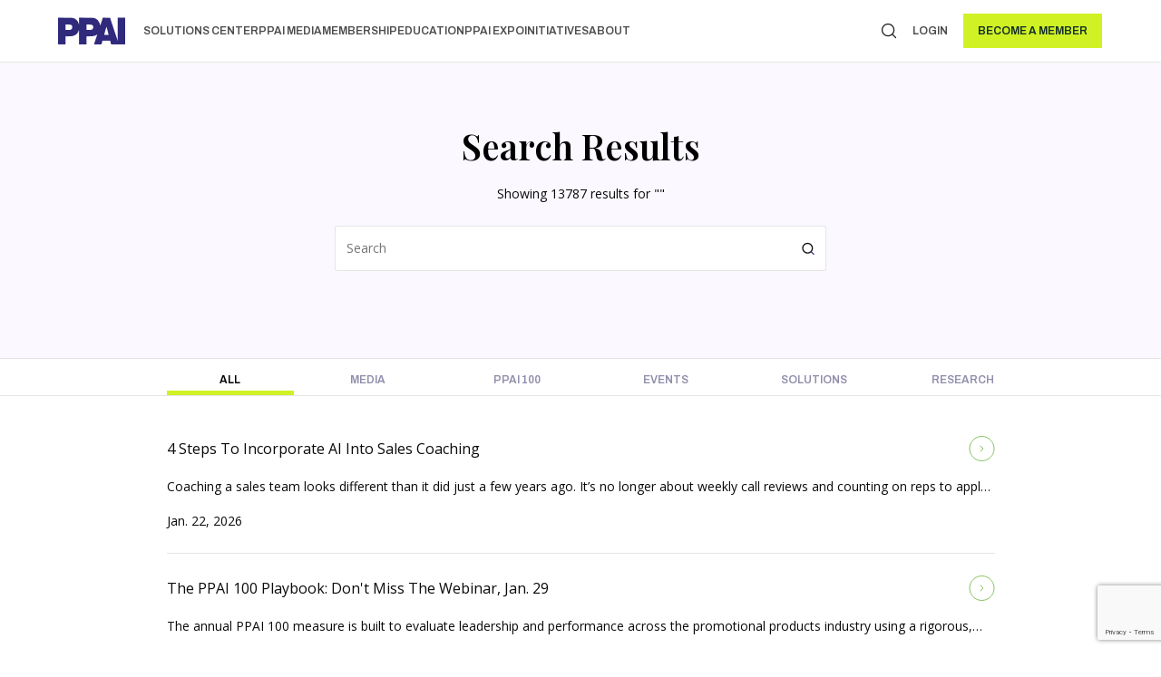

--- FILE ---
content_type: text/html; charset=UTF-8
request_url: https://media.ppai.org/search/?f=tag&s=iPromo
body_size: 17589
content:
<!DOCTYPE html><html lang="en-US"><head><script data-no-optimize="1">var litespeed_docref=sessionStorage.getItem("litespeed_docref");litespeed_docref&&(Object.defineProperty(document,"referrer",{get:function(){return litespeed_docref}}),sessionStorage.removeItem("litespeed_docref"));</script> <meta charset="UTF-8" /><meta name="viewport" content="width=device-width, initial-scale=1" /><meta name='robots' content='index, follow, max-image-preview:large, max-snippet:-1, max-video-preview:-1' /> <script data-cfasync="false" data-pagespeed-no-defer>var gtm4wp_datalayer_name = "dataLayer";
	var dataLayer = dataLayer || [];</script> <title>Search - PPAI - Promotional Products Association International</title><link rel="canonical" href="https://www.ppai.org/search/" /><meta property="og:locale" content="en_US" /><meta property="og:type" content="article" /><meta property="og:title" content="Search" /><meta property="og:description" content="Search Results Showing 12760 results for &#8220;&#8221; All Results All Results Media PPAI 100 Events Solutions Research All Media PPAI 100 Events Solutions Research Search Search Results Showing 12760 results for &#8220;&#8221; All Results All Results &#8230; Feb. 27, 2025 8 Steps To Master High-Ticket Closing Some clients may just need a quick re-order of [&hellip;]" /><meta property="og:url" content="https://www.ppai.org/search/" /><meta property="og:site_name" content="PPAI - Promotional Products Association International" /><meta property="article:modified_time" content="2025-02-27T09:30:30+00:00" /><meta property="og:image" content="https://www.ppai.org/wp-content/uploads/2024/08/PPAI-Logo_Header.jpg" /><meta property="og:image:width" content="1120" /><meta property="og:image:height" content="840" /><meta property="og:image:type" content="image/jpeg" /><meta name="twitter:card" content="summary_large_image" /> <script type="application/ld+json" class="yoast-schema-graph">{"@context":"https://schema.org","@graph":[{"@type":"WebPage","@id":"https://www.ppai.org/search/","url":"https://www.ppai.org/search/","name":"Search - PPAI - Promotional Products Association International","isPartOf":{"@id":"https://www.ppai.org/#website"},"datePublished":"2025-02-27T09:15:32+00:00","dateModified":"2025-02-27T09:30:30+00:00","breadcrumb":{"@id":"https://www.ppai.org/search/#breadcrumb"},"inLanguage":"en-US","potentialAction":[{"@type":"ReadAction","target":["https://www.ppai.org/search/"]}]},{"@type":"BreadcrumbList","@id":"https://www.ppai.org/search/#breadcrumb","itemListElement":[{"@type":"ListItem","position":1,"name":"Home","item":"https://www.ppai.org/"},{"@type":"ListItem","position":2,"name":"Search"}]},{"@type":"WebSite","@id":"https://www.ppai.org/#website","url":"https://www.ppai.org/","name":"PPAI","description":"","publisher":{"@id":"https://www.ppai.org/#organization"},"potentialAction":[{"@type":"SearchAction","target":{"@type":"EntryPoint","urlTemplate":"https://www.ppai.org/?s={search_term_string}"},"query-input":{"@type":"PropertyValueSpecification","valueRequired":true,"valueName":"search_term_string"}}],"inLanguage":"en-US"},{"@type":"Organization","@id":"https://www.ppai.org/#organization","name":"PPAI","url":"https://www.ppai.org/","logo":{"@type":"ImageObject","inLanguage":"en-US","@id":"https://www.ppai.org/#/schema/logo/image/","url":"https://www.ppai.org/wp-content/uploads/2024/08/PPAI-Logo_Header.jpg","contentUrl":"https://www.ppai.org/wp-content/uploads/2024/08/PPAI-Logo_Header.jpg","width":1120,"height":840,"caption":"PPAI"},"image":{"@id":"https://www.ppai.org/#/schema/logo/image/"}}]}</script> <link rel='dns-prefetch' href='//www.ppai.org' /><link rel='dns-prefetch' href='//js.hs-scripts.com' /><link rel='dns-prefetch' href='//cdnjs.cloudflare.com' /><link rel='dns-prefetch' href='//www.google.com' /><link rel='dns-prefetch' href='//fonts.googleapis.com' /><link href='https://fonts.gstatic.com' crossorigin rel='preconnect' /><link rel="alternate" title="oEmbed (JSON)" type="application/json+oembed" href="https://www.ppai.org/wp-json/oembed/1.0/embed?url=https%3A%2F%2Fwww.ppai.org%2Fsearch%2F" /><link rel="alternate" title="oEmbed (XML)" type="text/xml+oembed" href="https://www.ppai.org/wp-json/oembed/1.0/embed?url=https%3A%2F%2Fwww.ppai.org%2Fsearch%2F&#038;format=xml" /><link rel="preload" href="https://www.ppai.org/wp-content/plugins/bb-plugin/fonts/fontawesome/5.15.4/webfonts/fa-solid-900.woff2" as="font" type="font/woff2" crossorigin="anonymous"><link rel="preload" href="https://www.ppai.org/wp-content/plugins/bb-plugin/fonts/fontawesome/5.15.4/webfonts/fa-regular-400.woff2" as="font" type="font/woff2" crossorigin="anonymous"><link rel="preload" href="https://www.ppai.org/wp-content/plugins/bb-plugin/fonts/fontawesome/5.15.4/webfonts/fa-brands-400.woff2" as="font" type="font/woff2" crossorigin="anonymous"><style id='wp-img-auto-sizes-contain-inline-css' type='text/css'>img:is([sizes=auto i],[sizes^="auto," i]){contain-intrinsic-size:3000px 1500px}
/*# sourceURL=wp-img-auto-sizes-contain-inline-css */</style><link data-optimized="2" rel="stylesheet" href="https://www.ppai.org/wp-content/litespeed/css/3c4ec260c768cbab3618de4fe57093f5.css?ver=01a5d" /><style id='global-styles-inline-css' type='text/css'>:root{--wp--preset--aspect-ratio--square: 1;--wp--preset--aspect-ratio--4-3: 4/3;--wp--preset--aspect-ratio--3-4: 3/4;--wp--preset--aspect-ratio--3-2: 3/2;--wp--preset--aspect-ratio--2-3: 2/3;--wp--preset--aspect-ratio--16-9: 16/9;--wp--preset--aspect-ratio--9-16: 9/16;--wp--preset--color--black: #000000;--wp--preset--color--cyan-bluish-gray: #abb8c3;--wp--preset--color--white: #ffffff;--wp--preset--color--pale-pink: #f78da7;--wp--preset--color--vivid-red: #cf2e2e;--wp--preset--color--luminous-vivid-orange: #ff6900;--wp--preset--color--luminous-vivid-amber: #fcb900;--wp--preset--color--light-green-cyan: #7bdcb5;--wp--preset--color--vivid-green-cyan: #00d084;--wp--preset--color--pale-cyan-blue: #8ed1fc;--wp--preset--color--vivid-cyan-blue: #0693e3;--wp--preset--color--vivid-purple: #9b51e0;--wp--preset--gradient--vivid-cyan-blue-to-vivid-purple: linear-gradient(135deg,rgb(6,147,227) 0%,rgb(155,81,224) 100%);--wp--preset--gradient--light-green-cyan-to-vivid-green-cyan: linear-gradient(135deg,rgb(122,220,180) 0%,rgb(0,208,130) 100%);--wp--preset--gradient--luminous-vivid-amber-to-luminous-vivid-orange: linear-gradient(135deg,rgb(252,185,0) 0%,rgb(255,105,0) 100%);--wp--preset--gradient--luminous-vivid-orange-to-vivid-red: linear-gradient(135deg,rgb(255,105,0) 0%,rgb(207,46,46) 100%);--wp--preset--gradient--very-light-gray-to-cyan-bluish-gray: linear-gradient(135deg,rgb(238,238,238) 0%,rgb(169,184,195) 100%);--wp--preset--gradient--cool-to-warm-spectrum: linear-gradient(135deg,rgb(74,234,220) 0%,rgb(151,120,209) 20%,rgb(207,42,186) 40%,rgb(238,44,130) 60%,rgb(251,105,98) 80%,rgb(254,248,76) 100%);--wp--preset--gradient--blush-light-purple: linear-gradient(135deg,rgb(255,206,236) 0%,rgb(152,150,240) 100%);--wp--preset--gradient--blush-bordeaux: linear-gradient(135deg,rgb(254,205,165) 0%,rgb(254,45,45) 50%,rgb(107,0,62) 100%);--wp--preset--gradient--luminous-dusk: linear-gradient(135deg,rgb(255,203,112) 0%,rgb(199,81,192) 50%,rgb(65,88,208) 100%);--wp--preset--gradient--pale-ocean: linear-gradient(135deg,rgb(255,245,203) 0%,rgb(182,227,212) 50%,rgb(51,167,181) 100%);--wp--preset--gradient--electric-grass: linear-gradient(135deg,rgb(202,248,128) 0%,rgb(113,206,126) 100%);--wp--preset--gradient--midnight: linear-gradient(135deg,rgb(2,3,129) 0%,rgb(40,116,252) 100%);--wp--preset--font-size--small: 13px;--wp--preset--font-size--medium: 20px;--wp--preset--font-size--large: 36px;--wp--preset--font-size--x-large: 42px;--wp--preset--spacing--20: 0.44rem;--wp--preset--spacing--30: 0.67rem;--wp--preset--spacing--40: 1rem;--wp--preset--spacing--50: 1.5rem;--wp--preset--spacing--60: 2.25rem;--wp--preset--spacing--70: 3.38rem;--wp--preset--spacing--80: 5.06rem;--wp--preset--shadow--natural: 6px 6px 9px rgba(0, 0, 0, 0.2);--wp--preset--shadow--deep: 12px 12px 50px rgba(0, 0, 0, 0.4);--wp--preset--shadow--sharp: 6px 6px 0px rgba(0, 0, 0, 0.2);--wp--preset--shadow--outlined: 6px 6px 0px -3px rgb(255, 255, 255), 6px 6px rgb(0, 0, 0);--wp--preset--shadow--crisp: 6px 6px 0px rgb(0, 0, 0);}:where(.is-layout-flex){gap: 0.5em;}:where(.is-layout-grid){gap: 0.5em;}body .is-layout-flex{display: flex;}.is-layout-flex{flex-wrap: wrap;align-items: center;}.is-layout-flex > :is(*, div){margin: 0;}body .is-layout-grid{display: grid;}.is-layout-grid > :is(*, div){margin: 0;}:where(.wp-block-columns.is-layout-flex){gap: 2em;}:where(.wp-block-columns.is-layout-grid){gap: 2em;}:where(.wp-block-post-template.is-layout-flex){gap: 1.25em;}:where(.wp-block-post-template.is-layout-grid){gap: 1.25em;}.has-black-color{color: var(--wp--preset--color--black) !important;}.has-cyan-bluish-gray-color{color: var(--wp--preset--color--cyan-bluish-gray) !important;}.has-white-color{color: var(--wp--preset--color--white) !important;}.has-pale-pink-color{color: var(--wp--preset--color--pale-pink) !important;}.has-vivid-red-color{color: var(--wp--preset--color--vivid-red) !important;}.has-luminous-vivid-orange-color{color: var(--wp--preset--color--luminous-vivid-orange) !important;}.has-luminous-vivid-amber-color{color: var(--wp--preset--color--luminous-vivid-amber) !important;}.has-light-green-cyan-color{color: var(--wp--preset--color--light-green-cyan) !important;}.has-vivid-green-cyan-color{color: var(--wp--preset--color--vivid-green-cyan) !important;}.has-pale-cyan-blue-color{color: var(--wp--preset--color--pale-cyan-blue) !important;}.has-vivid-cyan-blue-color{color: var(--wp--preset--color--vivid-cyan-blue) !important;}.has-vivid-purple-color{color: var(--wp--preset--color--vivid-purple) !important;}.has-black-background-color{background-color: var(--wp--preset--color--black) !important;}.has-cyan-bluish-gray-background-color{background-color: var(--wp--preset--color--cyan-bluish-gray) !important;}.has-white-background-color{background-color: var(--wp--preset--color--white) !important;}.has-pale-pink-background-color{background-color: var(--wp--preset--color--pale-pink) !important;}.has-vivid-red-background-color{background-color: var(--wp--preset--color--vivid-red) !important;}.has-luminous-vivid-orange-background-color{background-color: var(--wp--preset--color--luminous-vivid-orange) !important;}.has-luminous-vivid-amber-background-color{background-color: var(--wp--preset--color--luminous-vivid-amber) !important;}.has-light-green-cyan-background-color{background-color: var(--wp--preset--color--light-green-cyan) !important;}.has-vivid-green-cyan-background-color{background-color: var(--wp--preset--color--vivid-green-cyan) !important;}.has-pale-cyan-blue-background-color{background-color: var(--wp--preset--color--pale-cyan-blue) !important;}.has-vivid-cyan-blue-background-color{background-color: var(--wp--preset--color--vivid-cyan-blue) !important;}.has-vivid-purple-background-color{background-color: var(--wp--preset--color--vivid-purple) !important;}.has-black-border-color{border-color: var(--wp--preset--color--black) !important;}.has-cyan-bluish-gray-border-color{border-color: var(--wp--preset--color--cyan-bluish-gray) !important;}.has-white-border-color{border-color: var(--wp--preset--color--white) !important;}.has-pale-pink-border-color{border-color: var(--wp--preset--color--pale-pink) !important;}.has-vivid-red-border-color{border-color: var(--wp--preset--color--vivid-red) !important;}.has-luminous-vivid-orange-border-color{border-color: var(--wp--preset--color--luminous-vivid-orange) !important;}.has-luminous-vivid-amber-border-color{border-color: var(--wp--preset--color--luminous-vivid-amber) !important;}.has-light-green-cyan-border-color{border-color: var(--wp--preset--color--light-green-cyan) !important;}.has-vivid-green-cyan-border-color{border-color: var(--wp--preset--color--vivid-green-cyan) !important;}.has-pale-cyan-blue-border-color{border-color: var(--wp--preset--color--pale-cyan-blue) !important;}.has-vivid-cyan-blue-border-color{border-color: var(--wp--preset--color--vivid-cyan-blue) !important;}.has-vivid-purple-border-color{border-color: var(--wp--preset--color--vivid-purple) !important;}.has-vivid-cyan-blue-to-vivid-purple-gradient-background{background: var(--wp--preset--gradient--vivid-cyan-blue-to-vivid-purple) !important;}.has-light-green-cyan-to-vivid-green-cyan-gradient-background{background: var(--wp--preset--gradient--light-green-cyan-to-vivid-green-cyan) !important;}.has-luminous-vivid-amber-to-luminous-vivid-orange-gradient-background{background: var(--wp--preset--gradient--luminous-vivid-amber-to-luminous-vivid-orange) !important;}.has-luminous-vivid-orange-to-vivid-red-gradient-background{background: var(--wp--preset--gradient--luminous-vivid-orange-to-vivid-red) !important;}.has-very-light-gray-to-cyan-bluish-gray-gradient-background{background: var(--wp--preset--gradient--very-light-gray-to-cyan-bluish-gray) !important;}.has-cool-to-warm-spectrum-gradient-background{background: var(--wp--preset--gradient--cool-to-warm-spectrum) !important;}.has-blush-light-purple-gradient-background{background: var(--wp--preset--gradient--blush-light-purple) !important;}.has-blush-bordeaux-gradient-background{background: var(--wp--preset--gradient--blush-bordeaux) !important;}.has-luminous-dusk-gradient-background{background: var(--wp--preset--gradient--luminous-dusk) !important;}.has-pale-ocean-gradient-background{background: var(--wp--preset--gradient--pale-ocean) !important;}.has-electric-grass-gradient-background{background: var(--wp--preset--gradient--electric-grass) !important;}.has-midnight-gradient-background{background: var(--wp--preset--gradient--midnight) !important;}.has-small-font-size{font-size: var(--wp--preset--font-size--small) !important;}.has-medium-font-size{font-size: var(--wp--preset--font-size--medium) !important;}.has-large-font-size{font-size: var(--wp--preset--font-size--large) !important;}.has-x-large-font-size{font-size: var(--wp--preset--font-size--x-large) !important;}
/*# sourceURL=global-styles-inline-css */</style><style id='classic-theme-styles-inline-css' type='text/css'>/*! This file is auto-generated */
.wp-block-button__link{color:#fff;background-color:#32373c;border-radius:9999px;box-shadow:none;text-decoration:none;padding:calc(.667em + 2px) calc(1.333em + 2px);font-size:1.125em}.wp-block-file__button{background:#32373c;color:#fff;text-decoration:none}
/*# sourceURL=/wp-includes/css/classic-themes.min.css */</style><link rel='stylesheet' id='slick-css-css' href='https://cdnjs.cloudflare.com/ajax/libs/slick-carousel/1.8.1/slick.css?ver=6.9' type='text/css' media='all' /> <script id="the_content-hook-script-js-after" type="litespeed/javascript">console.debug('TRINITY_WP','Skip player from rendering','is single: , is main loop: , is main query: 1, is renders main post id: 1. Main post ID: 62255, renders post id: 62255','TS: 2026-01-22 16:10:15')</script> <link rel="https://api.w.org/" href="https://www.ppai.org/wp-json/" /><link rel="alternate" title="JSON" type="application/json" href="https://www.ppai.org/wp-json/wp/v2/pages/62255" /><link rel="EditURI" type="application/rsd+xml" title="RSD" href="https://www.ppai.org/xmlrpc.php?rsd" /><meta name="generator" content="WordPress 6.9" /><link rel='shortlink' href='https://www.ppai.org/?p=62255' />
 <script class="hsq-set-content-id" data-content-id="standard-page" type="litespeed/javascript">var _hsq=_hsq||[];_hsq.push(["setContentType","standard-page"])</script>  <script type="litespeed/javascript">window.SpaceStation=window.SpaceStation||{};window.SpaceStation.CommandModule=window.SpaceStation.CommandModule||{};window.SpaceStation.CommandModule.SSCMBasePostFeed=window.SpaceStation.CommandModule.SSCMBasePostFeed||{};window.SpaceStation.CommandModule.SSCMBasePostFeed.admin_ajax_url='https://www.ppai.org/wp-admin/admin-ajax.php'</script> <link href="https://trinitymedia.ai/" rel="preconnect" crossorigin="anonymous" /><link href="https://vd.trinitymedia.ai/" rel="preconnect" crossorigin="anonymous" />
<script type="application/ld+json">[]</script> <script data-cfasync="false" data-pagespeed-no-defer type="text/javascript">var dataLayer_content = {"pagePostType":"page","pagePostType2":"single-page","pagePostAuthor":"Milorad Sibalic"};
	dataLayer.push( dataLayer_content );</script> <script data-cfasync="false" data-pagespeed-no-defer type="text/javascript">(function(w,d,s,l,i){w[l]=w[l]||[];w[l].push({'gtm.start':
new Date().getTime(),event:'gtm.js'});var f=d.getElementsByTagName(s)[0],
j=d.createElement(s),dl=l!='dataLayer'?'&l='+l:'';j.async=true;j.src=
'//www.googletagmanager.com/gtm.js?id='+i+dl;f.parentNode.insertBefore(j,f);
})(window,document,'script','dataLayer','GTM-MXWKBCQ');</script>  <script type="litespeed/javascript">(function(w,d,s,l,i){w[l]=w[l]||[];w[l].push({'gtm.start':new Date().getTime(),event:'gtm.js'});var f=d.getElementsByTagName(s)[0],j=d.createElement(s),dl=l!='dataLayer'?'&l='+l:'';j.async=!0;j.src='https://www.googletagmanager.com/gtm.js?id='+i+dl;f.parentNode.insertBefore(j,f)})(window,document,'script','dataLayer','GTM-P32G38')</script>  <script type="litespeed/javascript">window.markerConfig={project:'6683187d71b604a4eb4acb1f',source:'snippet'};!function(e,r,a){if(!e.__Marker){e.__Marker={};var t=[],n={__cs:t};["show","hide","isVisible","capture","cancelCapture","unload","reload","isExtensionInstalled","setReporter","setCustomData","on","off"].forEach(function(e){n[e]=function(){var r=Array.prototype.slice.call(arguments);r.unshift(e),t.push(r)}}),e.Marker=n;var s=r.createElement("script");s.async=1,s.src="https://edge.marker.io/latest/shim.js";var i=r.getElementsByTagName("script")[0];i.parentNode.insertBefore(s,i)}}(window,document)</script> <style>html, body {
                        font-size: 16px;
                            line-height: 1.6em;
                            font-family: "Open Sans", sans-serif;
                            font-weight: 400;
                } p, .p {
                        font-size: 16px;
                            line-height: 1.6em;
                            font-family: "Open Sans", sans-serif;
                            font-weight: 400;
                } h1, .h1 {
                        font-size: 61px;
                            line-height: 1.25em;
                            font-family: "Playfair Display", serif;
                            font-weight: 500;
                } h2, .h2 {
                        font-size: 49px;
                            line-height: 1.35em;
                            font-family: "Playfair Display", serif;
                            font-weight: 500;
                } h3, .h3 {
                        font-size: 39px;
                            line-height: 1.35em;
                            font-family: "Playfair Display", serif;
                            font-weight: 500;
                } h4, .h4 {
                        font-size: 31px;
                            line-height: 1.35em;
                            font-family: "Playfair Display", serif;
                            font-weight: 500;
                } h5, .h5 {
                        font-size: 22px;
                            line-height: 1.35em;
                            font-family: "Playfair Display", serif;
                            font-weight: 500;
                } h6, .h6 {
                        font-size: 20px;
                            line-height: 1.35em;
                            font-family: "Playfair Display", serif;
                            font-weight: 500;
                } :root {
                                        --TypographyControl--font_size: 16px;
                                            --TypographyControl--line_height: 1.6em;
                                            --TypographyControl--font_family: "Open Sans", sans-serif;
                                            --TypographyControl--font_weight: 400;
                                            --TypographyControl-p--font_size: 16px;
                                            --TypographyControl-p--line_height: 1.6em;
                                            --TypographyControl-p--font_family: "Open Sans", sans-serif;
                                            --TypographyControl-p--font_weight: 400;
                                            --TypographyControl-h1--font_size: 61px;
                                            --TypographyControl-h1--line_height: 1.25em;
                                            --TypographyControl-h1--font_family: "Playfair Display", serif;
                                            --TypographyControl-h1--font_weight: 500;
                                            --TypographyControl-h2--font_size: 49px;
                                            --TypographyControl-h2--line_height: 1.35em;
                                            --TypographyControl-h2--font_family: "Playfair Display", serif;
                                            --TypographyControl-h2--font_weight: 500;
                                            --TypographyControl-h3--font_size: 39px;
                                            --TypographyControl-h3--line_height: 1.35em;
                                            --TypographyControl-h3--font_family: "Playfair Display", serif;
                                            --TypographyControl-h3--font_weight: 500;
                                            --TypographyControl-h4--font_size: 31px;
                                            --TypographyControl-h4--line_height: 1.35em;
                                            --TypographyControl-h4--font_family: "Playfair Display", serif;
                                            --TypographyControl-h4--font_weight: 500;
                                            --TypographyControl-h5--font_size: 22px;
                                            --TypographyControl-h5--line_height: 1.35em;
                                            --TypographyControl-h5--font_family: "Playfair Display", serif;
                                            --TypographyControl-h5--font_weight: 500;
                                            --TypographyControl-h6--font_size: 20px;
                                            --TypographyControl-h6--line_height: 1.35em;
                                            --TypographyControl-h6--font_family: "Playfair Display", serif;
                                            --TypographyControl-h6--font_weight: 500;
                                }@media (max-width: 1280px) {
                    
                    :root {
                                                        --TypographyControl--font_size: px;
                                                }
                }@media (max-width: 991px) {
                    html, body {
                        font-family: "Open Sans", sans-serif;
                            font-weight: 400;
                            font-size: 16;
                            line-height: 1.6;
                }                     p, .p {
                        font-family: "Open Sans", sans-serif;
                            font-weight: 400;
                            font-size: 16px;
                            line-height: 1.6;
                }                     h1, .h1 {
                        font-family: "Playfair Display", serif;
                            font-weight: 400;
                            font-size: 50px;
                }                     h2, .h2 {
                        font-family: "Playfair Display", serif;
                            font-weight: 400;
                            font-size: 40px;
                }                     h3, .h3 {
                        font-family: "Playfair Display", serif;
                            font-weight: 400;
                            font-size: 32px;
                            line-height: 1.35em;
                }                     h4, .h4 {
                        font-family: "Playfair Display", serif;
                            font-weight: 400;
                            font-size: 26px;
                            line-height: 1.35em;
                }                     h5, .h5 {
                        font-family: "Playfair Display", serif;
                            font-weight: 400;
                            font-size: 20px;
                            line-height: 1.35em;
                }                     h6, .h6 {
                        font-family: "Playfair Display", serif;
                            font-weight: 400;
                            font-size: 16px;
                            line-height: 1.35em;
                } 
                    
                    :root {
                                                        --TypographyControl--font_size: 16px;
                                                }
                }@media (max-width: 767px) {
                    html, body {
                        font-family: "Open Sans", sans-serif;
                            font-weight: 400;
                            font-size: 16px;
                            line-height: 1.6em;
                }                     p, .p {
                        font-family: "Open Sans", sans-serif;
                            font-weight: 400;
                            font-size: 16px;
                            line-height: 1.6em;
                }                     h1, .h1 {
                        font-family: "Playfair Display", serif;
                            font-weight: 400;
                            font-size: 50px;
                            line-height: 1.35em;
                }                     h2, .h2 {
                        font-family: "Playfair Display", serif;
                            font-weight: 400;
                            font-size: 40px;
                            line-height: 1.35em;
                }                     h3, .h3 {
                        font-family: "Playfair Display", serif;
                            font-weight: 400;
                            font-size: 32px;
                            line-height: 1.35em;
                }                     h4, .h4 {
                        font-family: "Playfair Display", serif;
                            font-weight: 400;
                            font-size: 26px;
                            line-height: 1.35em;
                }                     h5, .h5 {
                        font-family: "Playfair Display", serif;
                            font-weight: 400;
                            font-size: 20px;
                            line-height: 1.35em;
                }                     h6, .h6 {
                        font-family: "Playfair Display", serif;
                            font-weight: 400;
                            font-size: 16px;
                            line-height: 1.35em;
                } 
                    
                    :root {
                                                        --TypographyControl--font_size: 16px;
                                                }
                }html, body {
                font-size: var(--TypographyControl--font_size);
            }</style><style id="wpsp-style-frontend"></style><link rel="icon" href="https://www.ppai.org/wp-content/uploads/2023/07/cropped-PPAI_favicon-32x32.jpg" sizes="32x32" /><link rel="icon" href="https://www.ppai.org/wp-content/uploads/2023/07/cropped-PPAI_favicon-192x192.jpg" sizes="192x192" /><link rel="apple-touch-icon" href="https://www.ppai.org/wp-content/uploads/2023/07/cropped-PPAI_favicon-180x180.jpg" /><meta name="msapplication-TileImage" content="https://www.ppai.org/wp-content/uploads/2023/07/cropped-PPAI_favicon-270x270.jpg" /><style type="text/css" id="wp-custom-css">::part(acsb-trigger) {
    right: auto;
    left: 80px;
    bottom: 15px;
}

.Cards--grid .SSCMGrid-grid_item_wrapper .SSCMGrid-grid_item .SSCMGrid-grid_item_cta_wrapper {
    margin-left: auto;
    margin-bottom: -30px;
}
.Cards--grid .SSCMGrid-grid_item_wrapper .SSCMGrid-grid_item .SSCMGrid-grid_item_headline {
    margin: 10px 0 0;
}</style></head><body class="wp-singular page-template-default page page-id-62255 wp-embed-responsive wp-theme-space-station wp-child-theme-ppaidev fl-builder fl-builder-2-10-0-4 fl-themer-1-5-2-1 fl-no-js wp-schema-pro-2.7.17 fl-theme-builder-header fl-theme-builder-header-header fl-theme-builder-footer fl-theme-builder-footer-footer">
<noscript><iframe data-lazyloaded="1" src="about:blank" data-litespeed-src="https://www.googletagmanager.com/ns.html?id=GTM-P32G38"
height="0" width="0" style="display:none;visibility:hidden"></iframe></noscript><header class="fl-builder-content fl-builder-content-39773 fl-builder-global-templates-locked" data-post-id="39773" data-type="header" data-sticky="1" data-sticky-on="all" data-sticky-breakpoint="medium" data-shrink="0" data-overlay="0" data-overlay-bg="transparent" data-shrink-image-height="50px" role="banner" itemscope="itemscope" itemtype="http://schema.org/WPHeader"><div class="fl-row fl-row-fixed-width fl-row-bg-color fl-node-zexjkyhgvduw fl-row-default-height fl-row-align-center" data-node="zexjkyhgvduw"><div class="fl-row-content-wrap"><div class="fl-row-content fl-row-fixed-width fl-node-content"><div class="fl-col-group fl-node-416eyrvxt53d" data-node="416eyrvxt53d"><div class="fl-col fl-node-do4rf25vnx6i fl-col-bg-color" data-node="do4rf25vnx6i"><div class="fl-col-content fl-node-content"><div class="fl-module fl-module-custom_header fl-node-qud9tpsneiry" data-node="qud9tpsneiry"><div class="fl-module-content fl-node-content"><section class="CustomHeader" id="CustomHeader"><div class="CustomHeader__wrapper"><nav class="CustomHeader__nav desktop"><div class="CustomHeader__logo">
<a role="link" href="https://www.ppai.org/" aria-label="logo">
<picture decoding="async" class="default">
<source type="image/webp" srcset="https://www.ppai.org/wp-content/uploads/2024/01/Logo.png.webp"/>
<img data-lazyloaded="1" src="[data-uri]" width="74" height="30" decoding="async" alt="ppai-logo" data-src="https://www.ppai.org/wp-content/uploads/2024/01/Logo.png"/>
</picture><picture decoding="async" class="overlay">
<source type="image/webp" srcset="https://www.ppai.org/wp-content/uploads/2024/01/Logo@3x.png.webp"/>
<img data-lazyloaded="1" src="[data-uri]" width="222" height="89" decoding="async" alt="ppai-logo" data-src="https://www.ppai.org/wp-content/uploads/2024/01/Logo@3x.png"/>
</picture><span class="sr-only">PPAI - Promotional Products Association International</span>
</a></div><ul id="menu-primary-nav" class="CustomHeader__nav-list"><li id="menu-item-68819" class="dropdown menu-item menu-item-type-post_type menu-item-object-page menu-item-has-children menu-item-68819"><a href="https://www.ppai.org/solutions/">Solutions Center</a><ul class="sub-menu"><li id="menu-item-68820" class="menu-item menu-item-type-post_type menu-item-object-page menu-item-68820"><a href="https://www.ppai.org/solutions/">Categories</a></li><li id="menu-item-68821" class="menu-item menu-item-type-post_type menu-item-object-page menu-item-68821"><a href="https://www.ppai.org/solutions/all-solutions/">All Solutions</a></li></ul></li><li id="menu-item-68822" class="dropdown menu-item menu-item-type-custom menu-item-object-custom menu-item-has-children menu-item-68822"><a href="/media/">PPAI Media</a><ul class="sub-menu"><li id="menu-item-68823" class="menu-item menu-item-type-custom menu-item-object-custom menu-item-68823"><a href="/media/">News &#038; Ideas</a></li><li id="menu-item-68824" class="menu-item menu-item-type-post_type menu-item-object-page menu-item-68824"><a href="https://www.ppai.org/premium-research/">Premium Research</a></li><li id="menu-item-68825" class="menu-item menu-item-type-post_type menu-item-object-page menu-item-68825"><a href="https://www.ppai.org/media/ppai-100/">PPAI 100</a></li><li id="menu-item-68826" class="menu-item menu-item-type-post_type menu-item-object-page menu-item-68826"><a href="https://www.ppai.org/media/awards/">Industry Awards</a></li><li id="menu-item-68827" class="menu-item menu-item-type-post_type menu-item-object-page menu-item-68827"><a href="https://www.ppai.org/podcast/">Podcast</a></li><li id="menu-item-68828" class="menu-item menu-item-type-post_type menu-item-object-page menu-item-68828"><a href="https://www.ppai.org/authors/">Editorial Team</a></li><li id="menu-item-68829" class="menu-item menu-item-type-post_type menu-item-object-page menu-item-68829"><a href="https://www.ppai.org/advertise/">Media Kit</a></li></ul></li><li id="menu-item-68830" class="dropdown menu-item menu-item-type-custom menu-item-object-custom menu-item-has-children menu-item-68830"><a href="/members">Membership</a><ul class="sub-menu"><li id="menu-item-68831" class="menu-item menu-item-type-custom menu-item-object-custom menu-item-68831"><a href="/members">Join</a></li><li id="menu-item-68832" class="menu-item menu-item-type-custom menu-item-object-custom menu-item-68832"><a target="_blank" href="http://my.ppai.org">My PPAI</a></li><li id="menu-item-68833" class="menu-item menu-item-type-post_type menu-item-object-page menu-item-68833"><a href="https://www.ppai.org/account-managers/">Membership Account Managers</a></li><li id="menu-item-68834" class="menu-item menu-item-type-post_type menu-item-object-page menu-item-68834"><a href="https://www.ppai.org/members/volunteer-committees/">Volunteer Committees</a></li><li id="menu-item-68835" class="menu-item menu-item-type-post_type menu-item-object-page menu-item-68835"><a href="https://www.ppai.org/regional-associations/">Regional Associations</a></li></ul></li><li id="menu-item-68836" class="dropdown menu-item menu-item-type-custom menu-item-object-custom menu-item-has-children menu-item-68836"><a href="/ppai-advance/">Education</a><ul class="sub-menu"><li id="menu-item-68837" class="menu-item menu-item-type-post_type menu-item-object-page menu-item-68837"><a href="https://www.ppai.org/education/">Professional Certifications</a></li><li id="menu-item-68838" class="menu-item menu-item-type-custom menu-item-object-custom menu-item-68838"><a target="_blank" href="http://edu.ppai.org">Online Education</a></li><li id="menu-item-68839" class="menu-item menu-item-type-post_type menu-item-object-page menu-item-68839"><a href="https://www.ppai.org/sustainability/">Sustainability</a></li><li id="menu-item-68840" class="menu-item menu-item-type-custom menu-item-object-custom menu-item-68840"><a href="/events/">Events</a></li><li id="menu-item-68841" class="menu-item menu-item-type-post_type menu-item-object-page menu-item-68841"><a href="https://www.ppai.org/subscribe/">Be Notified</a></li></ul></li><li id="menu-item-68842" class="dropdown menu-item menu-item-type-custom menu-item-object-custom menu-item-has-children menu-item-68842"><a href="/expo">PPAI Expo</a><ul class="sub-menu"><li id="menu-item-68843" class="menu-item menu-item-type-post_type menu-item-object-page menu-item-68843"><a href="https://www.ppai.org/expo/">The PPAI Expo 2026</a></li><li id="menu-item-68844" class="menu-item menu-item-type-post_type menu-item-object-page menu-item-68844"><a href="https://www.ppai.org/expo/schedule/">Schedule</a></li><li id="menu-item-68845" class="menu-item menu-item-type-post_type menu-item-object-page menu-item-68845"><a href="https://www.ppai.org/expo/experiences/">Events &#038; Experiences</a></li><li id="menu-item-68846" class="menu-item menu-item-type-post_type menu-item-object-page menu-item-68846"><a href="https://www.ppai.org/expo-attendance-information/">Attendance Information</a></li><li id="menu-item-68847" class="menu-item menu-item-type-post_type menu-item-object-page menu-item-68847"><a href="https://www.ppai.org/expo/travel-accomodations/">Travel &amp; Accommodations</a></li><li id="menu-item-68848" class="menu-item menu-item-type-post_type menu-item-object-page menu-item-68848"><a href="https://www.ppai.org/expo-attendee-faq/">Attendee FAQ</a></li><li id="menu-item-68849" class="menu-item menu-item-type-custom menu-item-object-custom menu-item-68849"><a href="https://ppaiexpo26.mapyourshow.com/8_0/explore/exhibitor-gallery.cfm?featured=false">Exhibitor List/Floor Plan</a></li><li id="menu-item-68850" class="menu-item menu-item-type-post_type menu-item-object-page menu-item-68850"><a href="https://www.ppai.org/expo/exhibitors/">Exhibitor Hub</a></li></ul></li><li id="menu-item-68851" class="dropdown menu-item menu-item-type-custom menu-item-object-custom menu-item-has-children menu-item-68851"><a>Initiatives</a><ul class="sub-menu"><li id="menu-item-68852" class="menu-item menu-item-type-post_type menu-item-object-page menu-item-68852"><a href="https://www.ppai.org/digital-transformation/">Digital Transformation</a></li><li id="menu-item-68853" class="menu-item menu-item-type-post_type menu-item-object-page menu-item-68853"><a href="https://www.ppai.org/public-affairs/">Public Affairs</a></li><li id="menu-item-68854" class="menu-item menu-item-type-post_type menu-item-object-page menu-item-68854"><a href="https://www.ppai.org/sustainability/">Sustainability</a></li></ul></li><li id="menu-item-68855" class="dropdown menu-item menu-item-type-custom menu-item-object-custom menu-item-has-children menu-item-68855"><a href="/about">About</a><ul class="sub-menu"><li id="menu-item-68856" class="menu-item menu-item-type-post_type menu-item-object-page menu-item-68856"><a href="https://www.ppai.org/about/">About PPAI</a></li><li id="menu-item-68857" class="menu-item menu-item-type-post_type menu-item-object-page menu-item-68857"><a href="https://www.ppai.org/advertise/">Advertising &#038; Sponsorships</a></li><li id="menu-item-68858" class="menu-item menu-item-type-custom menu-item-object-custom menu-item-68858"><a href="/solutions/industry-jobs/">Industry Jobs</a></li><li id="menu-item-68859" class="menu-item menu-item-type-post_type menu-item-object-page menu-item-68859"><a href="https://www.ppai.org/industry-calendar/">Industry Calendar</a></li><li id="menu-item-68860" class="menu-item menu-item-type-post_type menu-item-object-page menu-item-68860"><a href="https://www.ppai.org/contact/">Contact Us</a></li></ul></li></ul><div class="CustomHeader__secondary-nav"><ul class="CustomHeader__nav-list"><li id="CustomHeader__search" class="CustomHeader__search menu-item"><svg width="20" height="20" viewBox="0 0 24 24" fill="none" xmlns="http://www.w3.org/2000/svg">
<path d="M10.875 18.75a7.875 7.875 0 1 0 0-15.75 7.875 7.875 0 0 0 0 15.75zM16.444 16.444 21 21"
stroke="#171717" stroke-width="1.5" stroke-linecap="round" stroke-linejoin="round"/>
</svg><form role="search" method="get" id="searchform" action="https://www.ppai.org/search"><div>
<input placeholder="Search" type="text" value="" autocomplete="off" name="_s" id="s"/>
<svg width="20" height="20" viewBox="0 0 24 24" fill="none" xmlns="http://www.w3.org/2000/svg">
<path d="M10.875 18.75a7.875 7.875 0 1 0 0-15.75 7.875 7.875 0 0 0 0 15.75zM16.444 16.444 21 21"
stroke="#171717" stroke-width="1.5" stroke-linecap="round" stroke-linejoin="round"/>
</svg></div></form></li><li id="menu-item-16309" class="CustomHeader__cta menu-item menu-item-type-custom menu-item-object-custom menu-item-16309"><a target="_blank" href="https://my.ppai.org">Login</a></li><li id="menu-item-39776" class="CustomHeader__cta-primary menu-item menu-item-type-custom menu-item-object-custom menu-item-39776"><a href="/members">Become a Member</a></li></ul></div></nav><nav class="CustomHeader__nav mobile"><div class="CustomHeader__nav mobile_wrapper mobile"><div class="CustomHeader__logo">
<a role="link" href="https://www.ppai.org/" aria-label="logo">
<picture decoding="async" class="default">
<source type="image/webp" srcset="https://www.ppai.org/wp-content/uploads/2024/01/Logo.png.webp"/>
<img data-lazyloaded="1" src="[data-uri]" width="74" height="30" decoding="async" alt="ppai-logo" data-src="https://www.ppai.org/wp-content/uploads/2024/01/Logo.png"/>
</picture><picture decoding="async" class="overlay">
<source type="image/webp" srcset="https://www.ppai.org/wp-content/uploads/2024/01/Logo@3x.png.webp"/>
<img data-lazyloaded="1" src="[data-uri]" width="222" height="89" decoding="async" alt="ppai-logo" data-src="https://www.ppai.org/wp-content/uploads/2024/01/Logo@3x.png"/>
</picture><span class="sr-only">PPAI - Promotional Products Association International</span>
</a></div><div class="CustomHeader__nav-controls"><div id="CustomHeader__search-mobile" class="CustomHeader__search">
<svg width="18" height="18" viewBox="0 0 24 24" fill="none" xmlns="http://www.w3.org/2000/svg">
<path d="M10.875 18.75a7.875 7.875 0 1 0 0-15.75 7.875 7.875 0 0 0 0 15.75zM16.444 16.444 21 21" stroke="#171717" stroke-width="1.5" stroke-linecap="round" stroke-linejoin="round"/>
</svg><form role="search" method="get" id="searchform" action="https://www.ppai.org/search"><div>
<label class="sr-only" for="s">Search</label>
<input placeholder="Search" type="text" value="" autocomplete="off" name="_s" id="s"/>
<svg width="20" height="20" viewBox="0 0 24 24" fill="none" xmlns="http://www.w3.org/2000/svg">
<path d="M10.875 18.75a7.875 7.875 0 1 0 0-15.75 7.875 7.875 0 0 0 0 15.75zM16.444 16.444 21 21" stroke="#171717" stroke-width="1.5" stroke-linecap="round" stroke-linejoin="round"/>
</svg></div></form></div><div id="CustomHeader__mobile-menu-toggle" class="CustomHeader__mobile-menu-toggle">
<span></span>
<span></span>
<span></span>
<span></span></div></div></div><div class="CustomHeader__mobile-menu"><ul id="menu-primary-nav-1" class="CustomHeader__nav-list"><li class="dropdown menu-item menu-item-type-post_type menu-item-object-page menu-item-has-children menu-item-68819"><a href="https://www.ppai.org/solutions/">Solutions Center</a><ul class="sub-menu"><li class="menu-item menu-item-type-post_type menu-item-object-page menu-item-68820"><a href="https://www.ppai.org/solutions/">Categories</a></li><li class="menu-item menu-item-type-post_type menu-item-object-page menu-item-68821"><a href="https://www.ppai.org/solutions/all-solutions/">All Solutions</a></li></ul></li><li class="dropdown menu-item menu-item-type-custom menu-item-object-custom menu-item-has-children menu-item-68822"><a href="/media/">PPAI Media</a><ul class="sub-menu"><li class="menu-item menu-item-type-custom menu-item-object-custom menu-item-68823"><a href="/media/">News &#038; Ideas</a></li><li class="menu-item menu-item-type-post_type menu-item-object-page menu-item-68824"><a href="https://www.ppai.org/premium-research/">Premium Research</a></li><li class="menu-item menu-item-type-post_type menu-item-object-page menu-item-68825"><a href="https://www.ppai.org/media/ppai-100/">PPAI 100</a></li><li class="menu-item menu-item-type-post_type menu-item-object-page menu-item-68826"><a href="https://www.ppai.org/media/awards/">Industry Awards</a></li><li class="menu-item menu-item-type-post_type menu-item-object-page menu-item-68827"><a href="https://www.ppai.org/podcast/">Podcast</a></li><li class="menu-item menu-item-type-post_type menu-item-object-page menu-item-68828"><a href="https://www.ppai.org/authors/">Editorial Team</a></li><li class="menu-item menu-item-type-post_type menu-item-object-page menu-item-68829"><a href="https://www.ppai.org/advertise/">Media Kit</a></li></ul></li><li class="dropdown menu-item menu-item-type-custom menu-item-object-custom menu-item-has-children menu-item-68830"><a href="/members">Membership</a><ul class="sub-menu"><li class="menu-item menu-item-type-custom menu-item-object-custom menu-item-68831"><a href="/members">Join</a></li><li class="menu-item menu-item-type-custom menu-item-object-custom menu-item-68832"><a target="_blank" href="http://my.ppai.org">My PPAI</a></li><li class="menu-item menu-item-type-post_type menu-item-object-page menu-item-68833"><a href="https://www.ppai.org/account-managers/">Membership Account Managers</a></li><li class="menu-item menu-item-type-post_type menu-item-object-page menu-item-68834"><a href="https://www.ppai.org/members/volunteer-committees/">Volunteer Committees</a></li><li class="menu-item menu-item-type-post_type menu-item-object-page menu-item-68835"><a href="https://www.ppai.org/regional-associations/">Regional Associations</a></li></ul></li><li class="dropdown menu-item menu-item-type-custom menu-item-object-custom menu-item-has-children menu-item-68836"><a href="/ppai-advance/">Education</a><ul class="sub-menu"><li class="menu-item menu-item-type-post_type menu-item-object-page menu-item-68837"><a href="https://www.ppai.org/education/">Professional Certifications</a></li><li class="menu-item menu-item-type-custom menu-item-object-custom menu-item-68838"><a target="_blank" href="http://edu.ppai.org">Online Education</a></li><li class="menu-item menu-item-type-post_type menu-item-object-page menu-item-68839"><a href="https://www.ppai.org/sustainability/">Sustainability</a></li><li class="menu-item menu-item-type-custom menu-item-object-custom menu-item-68840"><a href="/events/">Events</a></li><li class="menu-item menu-item-type-post_type menu-item-object-page menu-item-68841"><a href="https://www.ppai.org/subscribe/">Be Notified</a></li></ul></li><li class="dropdown menu-item menu-item-type-custom menu-item-object-custom menu-item-has-children menu-item-68842"><a href="/expo">PPAI Expo</a><ul class="sub-menu"><li class="menu-item menu-item-type-post_type menu-item-object-page menu-item-68843"><a href="https://www.ppai.org/expo/">The PPAI Expo 2026</a></li><li class="menu-item menu-item-type-post_type menu-item-object-page menu-item-68844"><a href="https://www.ppai.org/expo/schedule/">Schedule</a></li><li class="menu-item menu-item-type-post_type menu-item-object-page menu-item-68845"><a href="https://www.ppai.org/expo/experiences/">Events &#038; Experiences</a></li><li class="menu-item menu-item-type-post_type menu-item-object-page menu-item-68846"><a href="https://www.ppai.org/expo-attendance-information/">Attendance Information</a></li><li class="menu-item menu-item-type-post_type menu-item-object-page menu-item-68847"><a href="https://www.ppai.org/expo/travel-accomodations/">Travel &amp; Accommodations</a></li><li class="menu-item menu-item-type-post_type menu-item-object-page menu-item-68848"><a href="https://www.ppai.org/expo-attendee-faq/">Attendee FAQ</a></li><li class="menu-item menu-item-type-custom menu-item-object-custom menu-item-68849"><a href="https://ppaiexpo26.mapyourshow.com/8_0/explore/exhibitor-gallery.cfm?featured=false">Exhibitor List/Floor Plan</a></li><li class="menu-item menu-item-type-post_type menu-item-object-page menu-item-68850"><a href="https://www.ppai.org/expo/exhibitors/">Exhibitor Hub</a></li></ul></li><li class="dropdown menu-item menu-item-type-custom menu-item-object-custom menu-item-has-children menu-item-68851"><a>Initiatives</a><ul class="sub-menu"><li class="menu-item menu-item-type-post_type menu-item-object-page menu-item-68852"><a href="https://www.ppai.org/digital-transformation/">Digital Transformation</a></li><li class="menu-item menu-item-type-post_type menu-item-object-page menu-item-68853"><a href="https://www.ppai.org/public-affairs/">Public Affairs</a></li><li class="menu-item menu-item-type-post_type menu-item-object-page menu-item-68854"><a href="https://www.ppai.org/sustainability/">Sustainability</a></li></ul></li><li class="dropdown menu-item menu-item-type-custom menu-item-object-custom menu-item-has-children menu-item-68855"><a href="/about">About</a><ul class="sub-menu"><li class="menu-item menu-item-type-post_type menu-item-object-page menu-item-68856"><a href="https://www.ppai.org/about/">About PPAI</a></li><li class="menu-item menu-item-type-post_type menu-item-object-page menu-item-68857"><a href="https://www.ppai.org/advertise/">Advertising &#038; Sponsorships</a></li><li class="menu-item menu-item-type-custom menu-item-object-custom menu-item-68858"><a href="/solutions/industry-jobs/">Industry Jobs</a></li><li class="menu-item menu-item-type-post_type menu-item-object-page menu-item-68859"><a href="https://www.ppai.org/industry-calendar/">Industry Calendar</a></li><li class="menu-item menu-item-type-post_type menu-item-object-page menu-item-68860"><a href="https://www.ppai.org/contact/">Contact Us</a></li></ul></li></ul><ul id="menu-secondary-nav-1" class="CustomHeader__nav-list CustomHeader__secondary-nav CustomHeader__nav-buttons"><li class="CustomHeader__cta menu-item menu-item-type-custom menu-item-object-custom menu-item-16309"><a target="_blank" href="https://my.ppai.org">Login</a></li><li class="CustomHeader__cta-primary menu-item menu-item-type-custom menu-item-object-custom menu-item-39776"><a href="/members">Become a Member</a></li></ul></div></nav></div></section></div></div></div></div></div></div></div></div></header><div class="fl-builder-content fl-builder-content-62255 fl-builder-content-primary fl-builder-global-templates-locked" data-post-id="62255"><div class="fl-row fl-row-full-width fl-row-bg-none fl-node-bukl23t6g9zj fl-row-default-height fl-row-align-center" data-node="bukl23t6g9zj"><div class="fl-row-content-wrap"><div class="fl-row-content fl-row-full-width fl-node-content"><div class="fl-col-group fl-node-mkqbgz2li4c9" data-node="mkqbgz2li4c9"><div class="fl-col fl-node-3t9rqfyamhsp fl-col-bg-color" data-node="3t9rqfyamhsp"><div class="fl-col-content fl-node-content"><div class="fl-module fl-module-site-results fl-node-ewv9shkcu64z" data-node="ewv9shkcu64z"><div class="fl-module-content fl-node-content"><div class="SiteResults"><div class="SiteResults__header"><h3 class="SiteResults__header-title">Search Results</h3><p class="SiteResults__header-total">Showing 13787 results for "<span></span>"</p><div class="SiteResults__header-form"><form role="search" method="get" action="https://www.ppai.org/search"><div><svg width="16" height="17" viewBox="0 0 16 17" fill="none" xmlns="http://www.w3.org/2000/svg">
<path d="M7.333 13.166a5.333 5.333 0 1 0 0-10.666 5.333 5.333 0 0 0 0 10.666z" stroke="#0A0A0A" stroke-width="1.333" stroke-linecap="round" stroke-linejoin="round" />
<path d="m14 14.5-2.9-2.9" stroke="#302A7D" stroke-width="1.333" stroke-linecap="round" stroke-linejoin="round" />
</svg><input placeholder="Search" type="text" value="" name="_s" id="s" /></div></form></div></div><div class="SiteResults__dropdown">
<button id="SiteResults__dropdown-toggle" class="SiteResults__dropdown-toggle">
All Results
<svg width="16" height="17" viewBox="0 0 16 17" fill="none" xmlns="http://www.w3.org/2000/svg">
<path d="m12 10.5-4-4-4 4" stroke="#0A0A0A" stroke-width="1.333" stroke-linecap="round" stroke-linejoin="round" />
</svg></button><ul class="SiteResults__dropdown-menu"><li class="SiteResults__option ">
<a href="https://www.ppai.org/search?_s=">
All Results
<svg width="20" height="21" viewBox="0 0 20 21" fill="none" xmlns="http://www.w3.org/2000/svg">
<path d="m16.875 6.32-8.75 8.75-4.375-4.376" stroke="#12B76A" stroke-width="1.5" stroke-linecap="round" stroke-linejoin="round" />
</svg>
</a></li><li class="SiteResults__option ">
<a href="https://www.ppai.org/search?_s=&post-type=media-hub">
Media                        <svg width="20" height="21" viewBox="0 0 20 21" fill="none" xmlns="http://www.w3.org/2000/svg">
<path d="m16.875 6.32-8.75 8.75-4.375-4.376" stroke="#12B76A" stroke-width="1.5" stroke-linecap="round" stroke-linejoin="round" />
</svg></a></li><li class="SiteResults__option ">
<a href="https://www.ppai.org/search?_s=&post-type=ppai">
PPAI 100                        <svg width="20" height="21" viewBox="0 0 20 21" fill="none" xmlns="http://www.w3.org/2000/svg">
<path d="m16.875 6.32-8.75 8.75-4.375-4.376" stroke="#12B76A" stroke-width="1.5" stroke-linecap="round" stroke-linejoin="round" />
</svg></a></li><li class="SiteResults__option ">
<a href="https://www.ppai.org/search?_s=&post-type=event">
Events                        <svg width="20" height="21" viewBox="0 0 20 21" fill="none" xmlns="http://www.w3.org/2000/svg">
<path d="m16.875 6.32-8.75 8.75-4.375-4.376" stroke="#12B76A" stroke-width="1.5" stroke-linecap="round" stroke-linejoin="round" />
</svg></a></li><li class="SiteResults__option ">
<a href="https://www.ppai.org/search?_s=&post-type=solution">
Solutions                        <svg width="20" height="21" viewBox="0 0 20 21" fill="none" xmlns="http://www.w3.org/2000/svg">
<path d="m16.875 6.32-8.75 8.75-4.375-4.376" stroke="#12B76A" stroke-width="1.5" stroke-linecap="round" stroke-linejoin="round" />
</svg></a></li><li class="SiteResults__option ">
<a href="https://www.ppai.org/search?_s=&post-type=insights">
Research                        <svg width="20" height="21" viewBox="0 0 20 21" fill="none" xmlns="http://www.w3.org/2000/svg">
<path d="m16.875 6.32-8.75 8.75-4.375-4.376" stroke="#12B76A" stroke-width="1.5" stroke-linecap="round" stroke-linejoin="round" />
</svg></a></li></ul></div><div class="SiteResults__tabs-container"><div class="SiteResults__tabs"><div class="SiteResults__tab active">
<a href="https://www.ppai.org/search?_s=">All</a></div><div class="SiteResults__tab ">
<a href="https://www.ppai.org/search?_s=&post-type=media-hub">Media</a></div><div class="SiteResults__tab ">
<a href="https://www.ppai.org/search?_s=&post-type=ppai">PPAI 100</a></div><div class="SiteResults__tab ">
<a href="https://www.ppai.org/search?_s=&post-type=event">Events</a></div><div class="SiteResults__tab ">
<a href="https://www.ppai.org/search?_s=&post-type=solution">Solutions</a></div><div class="SiteResults__tab ">
<a href="https://www.ppai.org/search?_s=&post-type=insights">Research</a></div></div></div><div class="SiteResults__container"><div class="SiteResults__list"><div class="SiteResults__item">
<a href="https://www.ppai.org/media-hub/4-steps-to-incorporate-ai-into-sales-coaching/"><p>4 Steps To Incorporate AI Into Sales Coaching</p>
<svg width="29" height="28" viewBox="0 0 29 28" fill="none" xmlns="http://www.w3.org/2000/svg">
<path d="M14.5 27.498c-7.455 0-13.499-6.044-13.499-13.5 0-7.455 6.044-13.5 13.5-13.5C21.956.499 28 6.544 28 13.999c0 7.456-6.044 13.5-13.5 13.5z" stroke="#87C15F" />
<path d="m13 16.998 3-3-3-3" stroke="#87C15F" stroke-linecap="round" stroke-linejoin="round" />
</svg>
</a><div><p>
Coaching a sales team looks different than it did just a few years ago. It’s no longer about weekly call reviews and counting on reps to apply your feedback. Deals often take more time and prospects expect more insight along the way. If you lead a s...</p></div><p class="SiteResults__item-published">Jan. 22, 2026</p></div><div class="SiteResults__item">
<a href="https://www.ppai.org/media-hub/the-ppai-100-playbook-dont-miss-the-webinar-jan-29/"><p>The PPAI 100 Playbook: Don't Miss The Webinar, Jan. 29</p>
<svg width="29" height="28" viewBox="0 0 29 28" fill="none" xmlns="http://www.w3.org/2000/svg">
<path d="M14.5 27.498c-7.455 0-13.499-6.044-13.499-13.5 0-7.455 6.044-13.5 13.5-13.5C21.956.499 28 6.544 28 13.999c0 7.456-6.044 13.5-13.5 13.5z" stroke="#87C15F" />
<path d="m13 16.998 3-3-3-3" stroke="#87C15F" stroke-linecap="round" stroke-linejoin="round" />
</svg>
</a><div><p>
The annual PPAI 100 measure is built to evaluate leadership and performance across the promotional products industry using a rigorous, data-driven model.For companies that care about how they’re represented and whether their successes are captu...</p></div><p class="SiteResults__item-published">Jan. 22, 2026</p></div><div class="SiteResults__item">
<a href="https://www.ppai.org/media-hub/promowire-1-20-1-21-news-and-notes-from-around-the-industry/"><p>PromoWire (1/20-1/21): News And Notes From Around The Industry</p>
<svg width="29" height="28" viewBox="0 0 29 28" fill="none" xmlns="http://www.w3.org/2000/svg">
<path d="M14.5 27.498c-7.455 0-13.499-6.044-13.499-13.5 0-7.455 6.044-13.5 13.5-13.5C21.956.499 28 6.544 28 13.999c0 7.456-6.044 13.5-13.5 13.5z" stroke="#87C15F" />
<path d="m13 16.998 3-3-3-3" stroke="#87C15F" stroke-linecap="round" stroke-linejoin="round" />
</svg>
</a><div><p></p></div><p class="SiteResults__item-published">Jan. 22, 2026</p></div><div class="SiteResults__item">
<a href="https://www.ppai.org/media-hub/african-trade-program-renewal-progresses-in-us-house/"><p>African Trade Program Renewal Progresses In US House</p>
<svg width="29" height="28" viewBox="0 0 29 28" fill="none" xmlns="http://www.w3.org/2000/svg">
<path d="M14.5 27.498c-7.455 0-13.499-6.044-13.499-13.5 0-7.455 6.044-13.5 13.5-13.5C21.956.499 28 6.544 28 13.999c0 7.456-6.044 13.5-13.5 13.5z" stroke="#87C15F" />
<path d="m13 16.998 3-3-3-3" stroke="#87C15F" stroke-linecap="round" stroke-linejoin="round" />
</svg>
</a><div><p>
Tariffs dominated the industry’s advocacy conversations in 2025, but the Association also keeps tabs on other trade issues pertinent to the industry, including the African Growth and Opportunity Act. This trade preference program has facilitated dut...</p></div><p class="SiteResults__item-published">Jan. 21, 2026</p></div><div class="SiteResults__item">
<a href="https://www.ppai.org/media-hub/what-happened-to-all-your-trash-at-the-ppai-expo-it-was-sorted/"><p>What Happened To All Your Trash At The PPAI Expo? It Was Sorted</p>
<svg width="29" height="28" viewBox="0 0 29 28" fill="none" xmlns="http://www.w3.org/2000/svg">
<path d="M14.5 27.498c-7.455 0-13.499-6.044-13.499-13.5 0-7.455 6.044-13.5 13.5-13.5C21.956.499 28 6.544 28 13.999c0 7.456-6.044 13.5-13.5 13.5z" stroke="#87C15F" />
<path d="m13 16.998 3-3-3-3" stroke="#87C15F" stroke-linecap="round" stroke-linejoin="round" />
</svg>
</a><div><p>
Before Elizabeth Wimbush, CAS, came to PPAI to become the Association's director of sustainability and responsibility, she found herself upset with The PPAI Expo.It felt like all over the convention center, the recycling wasn't properly labeled...</p></div><p class="SiteResults__item-published">Jan. 21, 2026</p></div><div class="SiteResults__item">
<a href="https://www.ppai.org/media-hub/prag-regulatory-roundup-january-2026/"><p>PRAG Regulatory Roundup | January 2026</p>
<svg width="29" height="28" viewBox="0 0 29 28" fill="none" xmlns="http://www.w3.org/2000/svg">
<path d="M14.5 27.498c-7.455 0-13.499-6.044-13.499-13.5 0-7.455 6.044-13.5 13.5-13.5C21.956.499 28 6.544 28 13.999c0 7.456-6.044 13.5-13.5 13.5z" stroke="#87C15F" />
<path d="m13 16.998 3-3-3-3" stroke="#87C15F" stroke-linecap="round" stroke-linejoin="round" />
</svg>
</a><div><p>
These quick updates were provided to PPAI’s Product Responsibility Action Group during its January 2026 meeting by Karolyn Helda, QIMA:U.S. Food &amp; Drug AdministrationAsbestos TestingIn November, FDA withdrew a proposed rule for stand...</p></div><p class="SiteResults__item-published">Jan. 21, 2026</p></div><div class="SiteResults__item">
<a href="https://www.ppai.org/media-hub/heres-what-effective-meetings-look-like-in-2026/"><p>Here’s What Effective Meetings Look Like In 2026</p>
<svg width="29" height="28" viewBox="0 0 29 28" fill="none" xmlns="http://www.w3.org/2000/svg">
<path d="M14.5 27.498c-7.455 0-13.499-6.044-13.499-13.5 0-7.455 6.044-13.5 13.5-13.5C21.956.499 28 6.544 28 13.999c0 7.456-6.044 13.5-13.5 13.5z" stroke="#87C15F" />
<path d="m13 16.998 3-3-3-3" stroke="#87C15F" stroke-linecap="round" stroke-linejoin="round" />
</svg>
</a><div><p>
It’s easy to call a meeting. Calling a good one takes more thought. Before you hit send on your next meeting request, consider the purpose of the meeting and if it’s truly necessary. People’s calendars are already getting booked up, with one study s...</p></div><p class="SiteResults__item-published">Jan. 21, 2026</p></div><div class="SiteResults__item">
<a href="https://www.ppai.org/media-hub/4imprint-reports-revenue-stability-in-2025-but-slight-profit-decrease-from-2024/"><p>4imprint Reports Revenue Stability In 2025 But Slight Profit Decrease From 2024</p>
<svg width="29" height="28" viewBox="0 0 29 28" fill="none" xmlns="http://www.w3.org/2000/svg">
<path d="M14.5 27.498c-7.455 0-13.499-6.044-13.499-13.5 0-7.455 6.044-13.5 13.5-13.5C21.956.499 28 6.544 28 13.999c0 7.456-6.044 13.5-13.5 13.5z" stroke="#87C15F" />
<path d="m13 16.998 3-3-3-3" stroke="#87C15F" stroke-linecap="round" stroke-linejoin="round" />
</svg>
</a><div><p>
4imprint (PPAI 107200, Platinum), PPAI 100's No. 1 distributor, has released its trading update and notice of final results, containing financial results for 2025. While revenue remained mostly stable compared to 2024, the company did dip lower in p...</p></div><p class="SiteResults__item-published">Jan. 20, 2026</p></div><div class="SiteResults__item">
<a href="https://www.ppai.org/media-hub/trump-drops-threatened-tariff-on-eu-nations-over-greenland/"><p>Trump Drops Threatened Tariff On EU Nations Over Greenland</p>
<svg width="29" height="28" viewBox="0 0 29 28" fill="none" xmlns="http://www.w3.org/2000/svg">
<path d="M14.5 27.498c-7.455 0-13.499-6.044-13.499-13.5 0-7.455 6.044-13.5 13.5-13.5C21.956.499 28 6.544 28 13.999c0 7.456-6.044 13.5-13.5 13.5z" stroke="#87C15F" />
<path d="m13 16.998 3-3-3-3" stroke="#87C15F" stroke-linecap="round" stroke-linejoin="round" />
</svg>
</a><div><p>
New year, same tariff turmoil.President Donald Trump on Wednesday said that he would no longer impose a 10% tariff on several countries in the European Union beginning February 1 after reaching the “framework of a future deal” on Greenland with ...</p></div><p class="SiteResults__item-published">Jan. 20, 2026</p></div><div class="SiteResults__item">
<a href="https://www.ppai.org/media-hub/watch-a-new-plan-for-the-merch-industry/"><p>WATCH: A New Plan For The Merch Industry</p>
<svg width="29" height="28" viewBox="0 0 29 28" fill="none" xmlns="http://www.w3.org/2000/svg">
<path d="M14.5 27.498c-7.455 0-13.499-6.044-13.499-13.5 0-7.455 6.044-13.5 13.5-13.5C21.956.499 28 6.544 28 13.999c0 7.456-6.044 13.5-13.5 13.5z" stroke="#87C15F" />
<path d="m13 16.998 3-3-3-3" stroke="#87C15F" stroke-linecap="round" stroke-linejoin="round" />
</svg>
</a><div><p>https://player.vimeo.com/video/1156127409?badge=0&amp;autopause=0&amp;player_id=0&amp;app_id=58479%22Find more on this week’s stories:PPAI Unveils News Strategic Plan To Elevate Branded Merchandise In MarketingPPAI Sales Volume Estim...</p></div><p class="SiteResults__item-published">Jan. 20, 2026</p></div></div><div id="SiteResults-pagination" class="SiteResults__pagination">
<span aria-current="page" class="page-numbers current">1</span>
<a class="page-numbers" href="https://www.ppai.org/search/?pg=2&#038;f=tag&#038;s=iPromo">2</a>
<span class="page-numbers dots">&hellip;</span>
<a class="page-numbers" href="https://www.ppai.org/search/?pg=10&#038;f=tag&#038;s=iPromo">10</a>
<a class="next page-numbers" href="https://www.ppai.org/search/?pg=2&#038;f=tag&#038;s=iPromo"><span  class="sc-button sc-button-tertiary has-right-arrow">
<span>Next</span>
</span></a></div></div></div></div></div></div></div></div></div></div></div></div><footer class="fl-builder-content fl-builder-content-39791 fl-builder-global-templates-locked" data-post-id="39791" data-type="footer" itemscope="itemscope" itemtype="http://schema.org/WPFooter"><div class="fl-row fl-row-full-width fl-row-bg-photo fl-node-gcftwkjdv28l fl-row-default-height fl-row-align-center" data-node="gcftwkjdv28l"><div class="fl-row-content-wrap"><div class="fl-row-content fl-row-fixed-width fl-node-content"><div class="fl-col-group fl-node-0rvgsdfupxw2 fl-col-group-custom-width" data-node="0rvgsdfupxw2"><div class="fl-col fl-node-p29ydvch5xm3 fl-col-bg-color fl-col-small fl-col-small-custom-width" data-node="p29ydvch5xm3"><div class="fl-col-content fl-node-content"><div class="fl-module fl-module-html fl-node-9unrp6ft4lj0" data-node="9unrp6ft4lj0"><div class="fl-module-content fl-node-content"><div class="fl-html"></div></div></div><div class="fl-module fl-module-rich-text fl-node-5hcb3z2jafou" data-node="5hcb3z2jafou"><div class="fl-module-content fl-node-content"><div class="fl-rich-text"><p><a href="/members/">Join us.</a></p></div></div></div><div class="fl-module fl-module-button fl-node-wm05as9h3z21 JoinUs--Button" data-node="wm05as9h3z21"><div class="fl-module-content fl-node-content"><div class="fl-button-wrap fl-button-width-auto fl-button-left fl-button-has-icon">
<a href="https://www.ppai.org/members/"  target="_self"  class="fl-button" >
<i class="fl-button-icon fl-button-icon-before dashicons dashicons-before dashicons-arrow-right-alt" aria-hidden="true"></i>
</a></div></div></div><div class="fl-module fl-module-rich-text fl-node-j0kxeltn4ug3 font-loader" data-node="j0kxeltn4ug3"><div class="fl-module-content fl-node-content"><div class="fl-rich-text"><p>1</p></div></div></div></div></div><div class="fl-col fl-node-sbuower7k6vz fl-col-bg-color fl-col-small-custom-width fl-col-has-cols FooterMenuWrapper" data-node="sbuower7k6vz"><div class="fl-col-content fl-node-content"><div class="fl-col-group fl-node-py5htars06ni fl-col-group-nested fl-col-group-equal-height fl-col-group-align-top fl-col-group-custom-width" data-node="py5htars06ni"><div class="fl-col fl-node-5ebjlio7z06u fl-col-bg-color fl-col-small fl-col-small-custom-width" data-node="5ebjlio7z06u"><div class="fl-col-content fl-node-content"><div class="fl-module fl-module-rich-text fl-node-sca0o2gnf5pt" data-node="sca0o2gnf5pt"><div class="fl-module-content fl-node-content"><div class="fl-rich-text"><p><span style="font-weight: 400;">PPAI Media</span></p></div></div></div><div class="fl-module fl-module-menu fl-node-zeftu8od92wm" data-node="zeftu8od92wm"><div class="fl-module-content fl-node-content"><div class="fl-menu"><div class="fl-clear"></div><nav role="navigation" aria-label="Menu" itemscope="itemscope" itemtype="https://schema.org/SiteNavigationElement"><ul id="menu-footer-media" class="menu fl-menu-vertical fl-toggle-none"><li id="menu-item-41420" class="menu-item menu-item-type-custom menu-item-object-custom"><a role="menuitem" href="/media/">News &#038; Ideas</a></li><li id="menu-item-41456" class="menu-item menu-item-type-post_type menu-item-object-page"><a role="menuitem" href="https://www.ppai.org/premium-research/">Premium Research</a></li><li id="menu-item-41455" class="menu-item menu-item-type-post_type menu-item-object-page"><a role="menuitem" href="https://www.ppai.org/media/ppai-100/">PPAI 100</a></li><li id="menu-item-41454" class="menu-item menu-item-type-post_type menu-item-object-page"><a role="menuitem" href="https://www.ppai.org/advertise/">Advertising &#038; Sponsorships</a></li></ul></nav></div></div></div></div></div><div class="fl-col fl-node-0ksqdo5fycan fl-col-bg-color fl-col-small fl-col-small-custom-width" data-node="0ksqdo5fycan"><div class="fl-col-content fl-node-content"><div class="fl-module fl-module-rich-text fl-node-ixym012tbnaq" data-node="ixym012tbnaq"><div class="fl-module-content fl-node-content"><div class="fl-rich-text"><p><span style="font-weight: 400;">Experiences</span></p></div></div></div><div class="fl-module fl-module-menu fl-node-qz43k9ymctlu" data-node="qz43k9ymctlu"><div class="fl-module-content fl-node-content"><div class="fl-menu"><div class="fl-clear"></div><nav role="navigation" aria-label="Menu" itemscope="itemscope" itemtype="https://schema.org/SiteNavigationElement"><ul id="menu-footer-experiences" class="menu fl-menu-vertical fl-toggle-none"><li id="menu-item-41426" class="menu-item menu-item-type-custom menu-item-object-custom"><a role="menuitem" href="/events/">Upcoming Events</a></li><li id="menu-item-47955" class="menu-item menu-item-type-post_type menu-item-object-page"><a role="menuitem" href="https://www.ppai.org/expo/">The PPAI Expo</a></li><li id="menu-item-41438" class="menu-item menu-item-type-post_type menu-item-object-page"><a role="menuitem" href="https://www.ppai.org/industry-calendar/">Industry Calendar</a></li><li id="menu-item-51854" class="menu-item menu-item-type-custom menu-item-object-custom"><a role="menuitem" target="_blank" href="https://login.ppai.org/?returnurl=https://directory.ppai.org/">Industry Directory</a></li></ul></nav></div></div></div></div></div><div class="fl-col fl-node-2vjr9e3bmgd0 fl-col-bg-color fl-col-small fl-col-small-custom-width" data-node="2vjr9e3bmgd0"><div class="fl-col-content fl-node-content"><div class="fl-module fl-module-rich-text fl-node-gs6mhwy4kofa" data-node="gs6mhwy4kofa"><div class="fl-module-content fl-node-content"><div class="fl-rich-text"><p><span style="font-weight: 400;">Resources</span></p></div></div></div><div class="fl-module fl-module-menu fl-node-7emtluap950w" data-node="7emtluap950w"><div class="fl-module-content fl-node-content"><div class="fl-menu"><div class="fl-clear"></div><nav role="navigation" aria-label="Menu" itemscope="itemscope" itemtype="https://schema.org/SiteNavigationElement"><ul id="menu-footer" class="menu fl-menu-vertical fl-toggle-none"><li id="menu-item-41437" class="menu-item menu-item-type-post_type menu-item-object-page"><a role="menuitem" href="https://www.ppai.org/solutions/">Solutions Center</a></li><li id="menu-item-41429" class="menu-item menu-item-type-custom menu-item-object-custom"><a role="menuitem" href="https://www.ppai.org/wp-content/uploads/2025/06/PPAI-Code-of-Conduct-2025-1.pdf">Code Of Conduct</a></li><li id="menu-item-41430" class="menu-item menu-item-type-custom menu-item-object-custom"><a role="menuitem" target="_blank" href="https://onlineeducation.ppai.org/">Online Education</a></li><li id="menu-item-41432" class="menu-item menu-item-type-custom menu-item-object-custom"><a role="menuitem" target="_blank" href="https://www.ppef.us/">PPEF</a></li><li id="menu-item-41431" class="menu-item menu-item-type-custom menu-item-object-custom"><a role="menuitem" target="_blank" href="https://my.ppai.org/">My PPAI</a></li><li id="menu-item-53243" class="menu-item menu-item-type-custom menu-item-object-custom"><a role="menuitem" target="_blank" href="https://www.ppai.org/media-assets/">PPAI Media Assets</a></li><li id="menu-item-69172" class="menu-item menu-item-type-post_type menu-item-object-page"><a role="menuitem" href="https://www.ppai.org/sustainability/">Sustainability</a></li></ul></nav></div></div></div></div></div><div class="fl-col fl-node-9doahmckv4j3 fl-col-bg-color fl-col-small fl-col-small-custom-width" data-node="9doahmckv4j3"><div class="fl-col-content fl-node-content"><div class="fl-module fl-module-rich-text fl-node-y6ebpt3ouaw9" data-node="y6ebpt3ouaw9"><div class="fl-module-content fl-node-content"><div class="fl-rich-text"><p>connect</p></div></div></div><div class="fl-module fl-module-menu fl-node-8qe0maghkly7" data-node="8qe0maghkly7"><div class="fl-module-content fl-node-content"><div class="fl-menu"><div class="fl-clear"></div><nav role="navigation" aria-label="Menu" itemscope="itemscope" itemtype="https://schema.org/SiteNavigationElement"><ul id="menu-footer-connect" class="menu fl-menu-vertical fl-toggle-none"><li id="menu-item-41433" class="menu-item menu-item-type-post_type menu-item-object-page"><a role="menuitem" href="https://www.ppai.org/about/">About PPAI</a></li><li id="menu-item-39821" class="menu-item menu-item-type-post_type menu-item-object-page"><a role="menuitem" href="https://www.ppai.org/contact/">Contact Us</a></li><li id="menu-item-41435" class="menu-item menu-item-type-custom menu-item-object-custom"><a role="menuitem" target="_blank" href="https://www.promotionalproductswork.com/">Promotional Products Work!</a></li><li id="menu-item-41436" class="menu-item menu-item-type-custom menu-item-object-custom"><a role="menuitem" href="/solutions/industry-jobs/">Industry Jobs</a></li><li id="menu-item-41434" class="menu-item menu-item-type-post_type menu-item-object-page"><a role="menuitem" href="https://www.ppai.org/careers/">PPAI Careers</a></li></ul></nav></div></div></div></div></div></div></div></div></div><div class="fl-col-group fl-node-skm8ef9ltdqi fl-col-group-equal-height fl-col-group-align-center fl-col-group-custom-width" data-node="skm8ef9ltdqi"><div class="fl-col fl-node-ydve9ox0jwgq fl-col-bg-color fl-col-small fl-col-small-custom-width" data-node="ydve9ox0jwgq"><div class="fl-col-content fl-node-content"><div class="fl-module fl-module-icon-group fl-node-4kpcq3ielsoz Footer--Icons" data-node="4kpcq3ielsoz"><div class="fl-module-content fl-node-content"><div class="fl-icon-group">
<span class="fl-icon">
<a href="https://www.facebook.com/PPAI.HQ/" target="_blank" rel="noopener" >
<i class="fab fa-facebook-f" aria-hidden="true"></i>
</a>
</span>
<span class="fl-icon">
<a href="https://www.linkedin.com/company/ppai/" target="_blank" rel="noopener" >
<i class="fab fa-linkedin-in" aria-hidden="true"></i>
</a>
</span>
<span class="fl-icon">
<a href="https://www.instagram.com/ppai_hq/?hl=en" target="_blank" rel="noopener" >
<i class="fab fa-instagram" aria-hidden="true"></i>
</a>
</span></div></div></div></div></div><div class="fl-col fl-node-06j47ylscqzi fl-col-bg-color fl-col-small-custom-width" data-node="06j47ylscqzi"><div class="fl-col-content fl-node-content"><div class="fl-module fl-module-rich-text fl-node-nr62kz0aqude" data-node="nr62kz0aqude"><div class="fl-module-content fl-node-content"><div class="fl-rich-text"><p>©2025 PPAI I <a href="/privacy-policy">Privacy Policy</a> I <a href="https://www.ppai.org/terms-conditions/">Terms &amp; Conditions</a></p></div></div></div></div></div></div></div></div></div><div class="fl-row fl-row-fixed-width fl-row-bg-none fl-node-2n9pygvsruc3 fl-row-default-height fl-row-align-center" data-node="2n9pygvsruc3"><div class="fl-row-content-wrap"><div class="fl-row-content fl-row-fixed-width fl-node-content"><div class="fl-col-group fl-node-gv59m72j0bor" data-node="gv59m72j0bor"><div class="fl-col fl-node-w2q5og7uz6ej fl-col-bg-color" data-node="w2q5og7uz6ej"><div class="fl-col-content fl-node-content"><div class="fl-module fl-module-html fl-node-2lxh0t6emyia" data-node="2lxh0t6emyia"><div class="fl-module-content fl-node-content"><div class="fl-html">
 <script type="litespeed/javascript">(function(){var s=document.createElement('script');var h=document.querySelector('head')||document.body;s.src='https://acsbapp.com/apps/app/dist/js/app.js';s.async=!0;s.onload=function(){acsbJS.init({statementLink:'',footerHtml:'302A7D',hideMobile:!1,hideTrigger:!1,disableBgProcess:!1,language:'en',position:'left',leadColor:'#302a7d',triggerColor:'#302a7d',triggerRadius:'50%',triggerPositionX:'right',triggerPositionY:'bottom',triggerIcon:'people',triggerSize:'medium',triggerOffsetX:20,triggerOffsetY:20,mobile:{triggerSize:'small',triggerPositionX:'right',triggerPositionY:'bottom',triggerOffsetX:10,triggerOffsetY:10,triggerRadius:'50%'}})};h.appendChild(s)})()</script></div></div></div></div></div></div></div></div></div></footer><script type="speculationrules">{"prefetch":[{"source":"document","where":{"and":[{"href_matches":"/*"},{"not":{"href_matches":["/wp-*.php","/wp-admin/*","/wp-content/uploads/*","/wp-content/*","/wp-content/plugins/*","/wp-content/themes/ppaidev/*","/wp-content/themes/space-station/*","/*\\?(.+)"]}},{"not":{"selector_matches":"a[rel~=\"nofollow\"]"}},{"not":{"selector_matches":".no-prefetch, .no-prefetch a"}}]},"eagerness":"conservative"}]}</script> <script type="litespeed/javascript">(()=>{let footer_parent=document.querySelector('footer.fl-builder-content-39791');if(footer_parent){let buttons=footer_parent.querySelectorAll('.fl-button');buttons.forEach((button)=>{button.setAttribute('aria-label','button')});let icon_links=footer_parent.querySelectorAll('.fl-icon a');icon_links.forEach((icon_link)=>{icon_link.setAttribute('aria-label','social icon link')})}})()</script> <script type="litespeed/javascript">!function(f,e,a,t,h,r){if(!f[h]){r=f[h]=function(){r.invoke?r.invoke.apply(r,arguments):r.queue.push(arguments)},r.queue=[],r.loaded=1*new Date,r.version="1.0.0",f.FeathrBoomerang=r;var g=e.createElement(a),h=e.getElementsByTagName("head")[0]||e.getElementsByTagName("script")[0].parentNode;g.async=!0,g.src=t,h.appendChild(g)}}(window,document,"script","https://cdn.feathr.co/js/boomerang.min.js","feathr");feathr("fly","58bdc4817c1fea1e7710e602");feathr("sprinkle","page_view")</script> <script id="leadin-script-loader-js-js-extra" type="litespeed/javascript">var leadin_wordpress={"userRole":"visitor","pageType":"page","leadinPluginVersion":"11.3.33"}</script> <script type="litespeed/javascript" data-src="https://js.hs-scripts.com/21837767.js?integration=WordPress&amp;ver=11.3.33" id="leadin-script-loader-js-js"></script> <script type="litespeed/javascript" data-src="https://cdnjs.cloudflare.com/ajax/libs/slick-carousel/1.8.1/slick.min.js" id="slick-js-js"></script> <script id="background-animation-module-script-js-extra" type="litespeed/javascript">var acf_data={"page_class":"","initial_color":"#FFFFFF","scrolled_color":"#221d58"}</script> <script id="gforms_recaptcha_recaptcha-js-extra" type="litespeed/javascript">var gforms_recaptcha_recaptcha_strings={"nonce":"6dd0bae0de","disconnect":"Disconnecting","change_connection_type":"Resetting","spinner":"https://www.ppai.org/wp-content/plugins/gravityforms/images/spinner.svg","connection_type":"classic","disable_badge":"1","change_connection_type_title":"Change Connection Type","change_connection_type_message":"Changing the connection type will delete your current settings.  Do you want to proceed?","disconnect_title":"Disconnect","disconnect_message":"Disconnecting from reCAPTCHA will delete your current settings.  Do you want to proceed?","site_key":"6Lfjf_cpAAAAACcScium9rXnxUettto-zlX-R9rr"}</script> <script type="text/javascript" src="https://www.google.com/recaptcha/api.js?render=6Lfjf_cpAAAAACcScium9rXnxUettto-zlX-R9rr&amp;ver=2.1.0" id="gforms_recaptcha_recaptcha-js" defer="defer" data-wp-strategy="defer"></script> <style id="icon-fonts-display-swap">@font-face {
    font-family: "ss-icons";
    font-display: swap !important;
}</style> <script type="text/javascript" id="wpsp-script-frontend"></script> <script data-no-optimize="1">window.lazyLoadOptions=Object.assign({},{threshold:300},window.lazyLoadOptions||{});!function(t,e){"object"==typeof exports&&"undefined"!=typeof module?module.exports=e():"function"==typeof define&&define.amd?define(e):(t="undefined"!=typeof globalThis?globalThis:t||self).LazyLoad=e()}(this,function(){"use strict";function e(){return(e=Object.assign||function(t){for(var e=1;e<arguments.length;e++){var n,a=arguments[e];for(n in a)Object.prototype.hasOwnProperty.call(a,n)&&(t[n]=a[n])}return t}).apply(this,arguments)}function o(t){return e({},at,t)}function l(t,e){return t.getAttribute(gt+e)}function c(t){return l(t,vt)}function s(t,e){return function(t,e,n){e=gt+e;null!==n?t.setAttribute(e,n):t.removeAttribute(e)}(t,vt,e)}function i(t){return s(t,null),0}function r(t){return null===c(t)}function u(t){return c(t)===_t}function d(t,e,n,a){t&&(void 0===a?void 0===n?t(e):t(e,n):t(e,n,a))}function f(t,e){et?t.classList.add(e):t.className+=(t.className?" ":"")+e}function _(t,e){et?t.classList.remove(e):t.className=t.className.replace(new RegExp("(^|\\s+)"+e+"(\\s+|$)")," ").replace(/^\s+/,"").replace(/\s+$/,"")}function g(t){return t.llTempImage}function v(t,e){!e||(e=e._observer)&&e.unobserve(t)}function b(t,e){t&&(t.loadingCount+=e)}function p(t,e){t&&(t.toLoadCount=e)}function n(t){for(var e,n=[],a=0;e=t.children[a];a+=1)"SOURCE"===e.tagName&&n.push(e);return n}function h(t,e){(t=t.parentNode)&&"PICTURE"===t.tagName&&n(t).forEach(e)}function a(t,e){n(t).forEach(e)}function m(t){return!!t[lt]}function E(t){return t[lt]}function I(t){return delete t[lt]}function y(e,t){var n;m(e)||(n={},t.forEach(function(t){n[t]=e.getAttribute(t)}),e[lt]=n)}function L(a,t){var o;m(a)&&(o=E(a),t.forEach(function(t){var e,n;e=a,(t=o[n=t])?e.setAttribute(n,t):e.removeAttribute(n)}))}function k(t,e,n){f(t,e.class_loading),s(t,st),n&&(b(n,1),d(e.callback_loading,t,n))}function A(t,e,n){n&&t.setAttribute(e,n)}function O(t,e){A(t,rt,l(t,e.data_sizes)),A(t,it,l(t,e.data_srcset)),A(t,ot,l(t,e.data_src))}function w(t,e,n){var a=l(t,e.data_bg_multi),o=l(t,e.data_bg_multi_hidpi);(a=nt&&o?o:a)&&(t.style.backgroundImage=a,n=n,f(t=t,(e=e).class_applied),s(t,dt),n&&(e.unobserve_completed&&v(t,e),d(e.callback_applied,t,n)))}function x(t,e){!e||0<e.loadingCount||0<e.toLoadCount||d(t.callback_finish,e)}function M(t,e,n){t.addEventListener(e,n),t.llEvLisnrs[e]=n}function N(t){return!!t.llEvLisnrs}function z(t){if(N(t)){var e,n,a=t.llEvLisnrs;for(e in a){var o=a[e];n=e,o=o,t.removeEventListener(n,o)}delete t.llEvLisnrs}}function C(t,e,n){var a;delete t.llTempImage,b(n,-1),(a=n)&&--a.toLoadCount,_(t,e.class_loading),e.unobserve_completed&&v(t,n)}function R(i,r,c){var l=g(i)||i;N(l)||function(t,e,n){N(t)||(t.llEvLisnrs={});var a="VIDEO"===t.tagName?"loadeddata":"load";M(t,a,e),M(t,"error",n)}(l,function(t){var e,n,a,o;n=r,a=c,o=u(e=i),C(e,n,a),f(e,n.class_loaded),s(e,ut),d(n.callback_loaded,e,a),o||x(n,a),z(l)},function(t){var e,n,a,o;n=r,a=c,o=u(e=i),C(e,n,a),f(e,n.class_error),s(e,ft),d(n.callback_error,e,a),o||x(n,a),z(l)})}function T(t,e,n){var a,o,i,r,c;t.llTempImage=document.createElement("IMG"),R(t,e,n),m(c=t)||(c[lt]={backgroundImage:c.style.backgroundImage}),i=n,r=l(a=t,(o=e).data_bg),c=l(a,o.data_bg_hidpi),(r=nt&&c?c:r)&&(a.style.backgroundImage='url("'.concat(r,'")'),g(a).setAttribute(ot,r),k(a,o,i)),w(t,e,n)}function G(t,e,n){var a;R(t,e,n),a=e,e=n,(t=Et[(n=t).tagName])&&(t(n,a),k(n,a,e))}function D(t,e,n){var a;a=t,(-1<It.indexOf(a.tagName)?G:T)(t,e,n)}function S(t,e,n){var a;t.setAttribute("loading","lazy"),R(t,e,n),a=e,(e=Et[(n=t).tagName])&&e(n,a),s(t,_t)}function V(t){t.removeAttribute(ot),t.removeAttribute(it),t.removeAttribute(rt)}function j(t){h(t,function(t){L(t,mt)}),L(t,mt)}function F(t){var e;(e=yt[t.tagName])?e(t):m(e=t)&&(t=E(e),e.style.backgroundImage=t.backgroundImage)}function P(t,e){var n;F(t),n=e,r(e=t)||u(e)||(_(e,n.class_entered),_(e,n.class_exited),_(e,n.class_applied),_(e,n.class_loading),_(e,n.class_loaded),_(e,n.class_error)),i(t),I(t)}function U(t,e,n,a){var o;n.cancel_on_exit&&(c(t)!==st||"IMG"===t.tagName&&(z(t),h(o=t,function(t){V(t)}),V(o),j(t),_(t,n.class_loading),b(a,-1),i(t),d(n.callback_cancel,t,e,a)))}function $(t,e,n,a){var o,i,r=(i=t,0<=bt.indexOf(c(i)));s(t,"entered"),f(t,n.class_entered),_(t,n.class_exited),o=t,i=a,n.unobserve_entered&&v(o,i),d(n.callback_enter,t,e,a),r||D(t,n,a)}function q(t){return t.use_native&&"loading"in HTMLImageElement.prototype}function H(t,o,i){t.forEach(function(t){return(a=t).isIntersecting||0<a.intersectionRatio?$(t.target,t,o,i):(e=t.target,n=t,a=o,t=i,void(r(e)||(f(e,a.class_exited),U(e,n,a,t),d(a.callback_exit,e,n,t))));var e,n,a})}function B(e,n){var t;tt&&!q(e)&&(n._observer=new IntersectionObserver(function(t){H(t,e,n)},{root:(t=e).container===document?null:t.container,rootMargin:t.thresholds||t.threshold+"px"}))}function J(t){return Array.prototype.slice.call(t)}function K(t){return t.container.querySelectorAll(t.elements_selector)}function Q(t){return c(t)===ft}function W(t,e){return e=t||K(e),J(e).filter(r)}function X(e,t){var n;(n=K(e),J(n).filter(Q)).forEach(function(t){_(t,e.class_error),i(t)}),t.update()}function t(t,e){var n,a,t=o(t);this._settings=t,this.loadingCount=0,B(t,this),n=t,a=this,Y&&window.addEventListener("online",function(){X(n,a)}),this.update(e)}var Y="undefined"!=typeof window,Z=Y&&!("onscroll"in window)||"undefined"!=typeof navigator&&/(gle|ing|ro)bot|crawl|spider/i.test(navigator.userAgent),tt=Y&&"IntersectionObserver"in window,et=Y&&"classList"in document.createElement("p"),nt=Y&&1<window.devicePixelRatio,at={elements_selector:".lazy",container:Z||Y?document:null,threshold:300,thresholds:null,data_src:"src",data_srcset:"srcset",data_sizes:"sizes",data_bg:"bg",data_bg_hidpi:"bg-hidpi",data_bg_multi:"bg-multi",data_bg_multi_hidpi:"bg-multi-hidpi",data_poster:"poster",class_applied:"applied",class_loading:"litespeed-loading",class_loaded:"litespeed-loaded",class_error:"error",class_entered:"entered",class_exited:"exited",unobserve_completed:!0,unobserve_entered:!1,cancel_on_exit:!0,callback_enter:null,callback_exit:null,callback_applied:null,callback_loading:null,callback_loaded:null,callback_error:null,callback_finish:null,callback_cancel:null,use_native:!1},ot="src",it="srcset",rt="sizes",ct="poster",lt="llOriginalAttrs",st="loading",ut="loaded",dt="applied",ft="error",_t="native",gt="data-",vt="ll-status",bt=[st,ut,dt,ft],pt=[ot],ht=[ot,ct],mt=[ot,it,rt],Et={IMG:function(t,e){h(t,function(t){y(t,mt),O(t,e)}),y(t,mt),O(t,e)},IFRAME:function(t,e){y(t,pt),A(t,ot,l(t,e.data_src))},VIDEO:function(t,e){a(t,function(t){y(t,pt),A(t,ot,l(t,e.data_src))}),y(t,ht),A(t,ct,l(t,e.data_poster)),A(t,ot,l(t,e.data_src)),t.load()}},It=["IMG","IFRAME","VIDEO"],yt={IMG:j,IFRAME:function(t){L(t,pt)},VIDEO:function(t){a(t,function(t){L(t,pt)}),L(t,ht),t.load()}},Lt=["IMG","IFRAME","VIDEO"];return t.prototype={update:function(t){var e,n,a,o=this._settings,i=W(t,o);{if(p(this,i.length),!Z&&tt)return q(o)?(e=o,n=this,i.forEach(function(t){-1!==Lt.indexOf(t.tagName)&&S(t,e,n)}),void p(n,0)):(t=this._observer,o=i,t.disconnect(),a=t,void o.forEach(function(t){a.observe(t)}));this.loadAll(i)}},destroy:function(){this._observer&&this._observer.disconnect(),K(this._settings).forEach(function(t){I(t)}),delete this._observer,delete this._settings,delete this.loadingCount,delete this.toLoadCount},loadAll:function(t){var e=this,n=this._settings;W(t,n).forEach(function(t){v(t,e),D(t,n,e)})},restoreAll:function(){var e=this._settings;K(e).forEach(function(t){P(t,e)})}},t.load=function(t,e){e=o(e);D(t,e)},t.resetStatus=function(t){i(t)},t}),function(t,e){"use strict";function n(){e.body.classList.add("litespeed_lazyloaded")}function a(){console.log("[LiteSpeed] Start Lazy Load"),o=new LazyLoad(Object.assign({},t.lazyLoadOptions||{},{elements_selector:"[data-lazyloaded]",callback_finish:n})),i=function(){o.update()},t.MutationObserver&&new MutationObserver(i).observe(e.documentElement,{childList:!0,subtree:!0,attributes:!0})}var o,i;t.addEventListener?t.addEventListener("load",a,!1):t.attachEvent("onload",a)}(window,document);</script><script data-no-optimize="1">window.litespeed_ui_events=window.litespeed_ui_events||["mouseover","click","keydown","wheel","touchmove","touchstart"];var urlCreator=window.URL||window.webkitURL;function litespeed_load_delayed_js_force(){console.log("[LiteSpeed] Start Load JS Delayed"),litespeed_ui_events.forEach(e=>{window.removeEventListener(e,litespeed_load_delayed_js_force,{passive:!0})}),document.querySelectorAll("iframe[data-litespeed-src]").forEach(e=>{e.setAttribute("src",e.getAttribute("data-litespeed-src"))}),"loading"==document.readyState?window.addEventListener("DOMContentLoaded",litespeed_load_delayed_js):litespeed_load_delayed_js()}litespeed_ui_events.forEach(e=>{window.addEventListener(e,litespeed_load_delayed_js_force,{passive:!0})});async function litespeed_load_delayed_js(){let t=[];for(var d in document.querySelectorAll('script[type="litespeed/javascript"]').forEach(e=>{t.push(e)}),t)await new Promise(e=>litespeed_load_one(t[d],e));document.dispatchEvent(new Event("DOMContentLiteSpeedLoaded")),window.dispatchEvent(new Event("DOMContentLiteSpeedLoaded"))}function litespeed_load_one(t,e){console.log("[LiteSpeed] Load ",t);var d=document.createElement("script");d.addEventListener("load",e),d.addEventListener("error",e),t.getAttributeNames().forEach(e=>{"type"!=e&&d.setAttribute("data-src"==e?"src":e,t.getAttribute(e))});let a=!(d.type="text/javascript");!d.src&&t.textContent&&(d.src=litespeed_inline2src(t.textContent),a=!0),t.after(d),t.remove(),a&&e()}function litespeed_inline2src(t){try{var d=urlCreator.createObjectURL(new Blob([t.replace(/^(?:<!--)?(.*?)(?:-->)?$/gm,"$1")],{type:"text/javascript"}))}catch(e){d="data:text/javascript;base64,"+btoa(t.replace(/^(?:<!--)?(.*?)(?:-->)?$/gm,"$1"))}return d}</script><script data-no-optimize="1">var litespeed_vary=document.cookie.replace(/(?:(?:^|.*;\s*)_lscache_vary\s*\=\s*([^;]*).*$)|^.*$/,"");litespeed_vary||fetch("/wp-content/plugins/litespeed-cache/guest.vary.php",{method:"POST",cache:"no-cache",redirect:"follow"}).then(e=>e.json()).then(e=>{console.log(e),e.hasOwnProperty("reload")&&"yes"==e.reload&&(sessionStorage.setItem("litespeed_docref",document.referrer),window.location.reload(!0))});</script><script data-optimized="1" type="litespeed/javascript" data-src="https://www.ppai.org/wp-content/litespeed/js/3061b46f3406dd48feac276c73c46cfa.js?ver=01a5d"></script></body></html>
<!-- Page optimized by LiteSpeed Cache @2026-01-22 16:10:15 -->

<!-- Page cached by LiteSpeed Cache 7.7 on 2026-01-22 16:10:15 -->
<!-- Guest Mode -->
<!-- QUIC.cloud CCSS in queue -->
<!-- QUIC.cloud UCSS in queue -->

--- FILE ---
content_type: text/html; charset=utf-8
request_url: https://www.google.com/recaptcha/api2/anchor?ar=1&k=6Lfjf_cpAAAAACcScium9rXnxUettto-zlX-R9rr&co=aHR0cHM6Ly9tZWRpYS5wcGFpLm9yZzo0NDM.&hl=en&v=PoyoqOPhxBO7pBk68S4YbpHZ&size=invisible&anchor-ms=20000&execute-ms=30000&cb=9r8a9o45jwtv
body_size: 48528
content:
<!DOCTYPE HTML><html dir="ltr" lang="en"><head><meta http-equiv="Content-Type" content="text/html; charset=UTF-8">
<meta http-equiv="X-UA-Compatible" content="IE=edge">
<title>reCAPTCHA</title>
<style type="text/css">
/* cyrillic-ext */
@font-face {
  font-family: 'Roboto';
  font-style: normal;
  font-weight: 400;
  font-stretch: 100%;
  src: url(//fonts.gstatic.com/s/roboto/v48/KFO7CnqEu92Fr1ME7kSn66aGLdTylUAMa3GUBHMdazTgWw.woff2) format('woff2');
  unicode-range: U+0460-052F, U+1C80-1C8A, U+20B4, U+2DE0-2DFF, U+A640-A69F, U+FE2E-FE2F;
}
/* cyrillic */
@font-face {
  font-family: 'Roboto';
  font-style: normal;
  font-weight: 400;
  font-stretch: 100%;
  src: url(//fonts.gstatic.com/s/roboto/v48/KFO7CnqEu92Fr1ME7kSn66aGLdTylUAMa3iUBHMdazTgWw.woff2) format('woff2');
  unicode-range: U+0301, U+0400-045F, U+0490-0491, U+04B0-04B1, U+2116;
}
/* greek-ext */
@font-face {
  font-family: 'Roboto';
  font-style: normal;
  font-weight: 400;
  font-stretch: 100%;
  src: url(//fonts.gstatic.com/s/roboto/v48/KFO7CnqEu92Fr1ME7kSn66aGLdTylUAMa3CUBHMdazTgWw.woff2) format('woff2');
  unicode-range: U+1F00-1FFF;
}
/* greek */
@font-face {
  font-family: 'Roboto';
  font-style: normal;
  font-weight: 400;
  font-stretch: 100%;
  src: url(//fonts.gstatic.com/s/roboto/v48/KFO7CnqEu92Fr1ME7kSn66aGLdTylUAMa3-UBHMdazTgWw.woff2) format('woff2');
  unicode-range: U+0370-0377, U+037A-037F, U+0384-038A, U+038C, U+038E-03A1, U+03A3-03FF;
}
/* math */
@font-face {
  font-family: 'Roboto';
  font-style: normal;
  font-weight: 400;
  font-stretch: 100%;
  src: url(//fonts.gstatic.com/s/roboto/v48/KFO7CnqEu92Fr1ME7kSn66aGLdTylUAMawCUBHMdazTgWw.woff2) format('woff2');
  unicode-range: U+0302-0303, U+0305, U+0307-0308, U+0310, U+0312, U+0315, U+031A, U+0326-0327, U+032C, U+032F-0330, U+0332-0333, U+0338, U+033A, U+0346, U+034D, U+0391-03A1, U+03A3-03A9, U+03B1-03C9, U+03D1, U+03D5-03D6, U+03F0-03F1, U+03F4-03F5, U+2016-2017, U+2034-2038, U+203C, U+2040, U+2043, U+2047, U+2050, U+2057, U+205F, U+2070-2071, U+2074-208E, U+2090-209C, U+20D0-20DC, U+20E1, U+20E5-20EF, U+2100-2112, U+2114-2115, U+2117-2121, U+2123-214F, U+2190, U+2192, U+2194-21AE, U+21B0-21E5, U+21F1-21F2, U+21F4-2211, U+2213-2214, U+2216-22FF, U+2308-230B, U+2310, U+2319, U+231C-2321, U+2336-237A, U+237C, U+2395, U+239B-23B7, U+23D0, U+23DC-23E1, U+2474-2475, U+25AF, U+25B3, U+25B7, U+25BD, U+25C1, U+25CA, U+25CC, U+25FB, U+266D-266F, U+27C0-27FF, U+2900-2AFF, U+2B0E-2B11, U+2B30-2B4C, U+2BFE, U+3030, U+FF5B, U+FF5D, U+1D400-1D7FF, U+1EE00-1EEFF;
}
/* symbols */
@font-face {
  font-family: 'Roboto';
  font-style: normal;
  font-weight: 400;
  font-stretch: 100%;
  src: url(//fonts.gstatic.com/s/roboto/v48/KFO7CnqEu92Fr1ME7kSn66aGLdTylUAMaxKUBHMdazTgWw.woff2) format('woff2');
  unicode-range: U+0001-000C, U+000E-001F, U+007F-009F, U+20DD-20E0, U+20E2-20E4, U+2150-218F, U+2190, U+2192, U+2194-2199, U+21AF, U+21E6-21F0, U+21F3, U+2218-2219, U+2299, U+22C4-22C6, U+2300-243F, U+2440-244A, U+2460-24FF, U+25A0-27BF, U+2800-28FF, U+2921-2922, U+2981, U+29BF, U+29EB, U+2B00-2BFF, U+4DC0-4DFF, U+FFF9-FFFB, U+10140-1018E, U+10190-1019C, U+101A0, U+101D0-101FD, U+102E0-102FB, U+10E60-10E7E, U+1D2C0-1D2D3, U+1D2E0-1D37F, U+1F000-1F0FF, U+1F100-1F1AD, U+1F1E6-1F1FF, U+1F30D-1F30F, U+1F315, U+1F31C, U+1F31E, U+1F320-1F32C, U+1F336, U+1F378, U+1F37D, U+1F382, U+1F393-1F39F, U+1F3A7-1F3A8, U+1F3AC-1F3AF, U+1F3C2, U+1F3C4-1F3C6, U+1F3CA-1F3CE, U+1F3D4-1F3E0, U+1F3ED, U+1F3F1-1F3F3, U+1F3F5-1F3F7, U+1F408, U+1F415, U+1F41F, U+1F426, U+1F43F, U+1F441-1F442, U+1F444, U+1F446-1F449, U+1F44C-1F44E, U+1F453, U+1F46A, U+1F47D, U+1F4A3, U+1F4B0, U+1F4B3, U+1F4B9, U+1F4BB, U+1F4BF, U+1F4C8-1F4CB, U+1F4D6, U+1F4DA, U+1F4DF, U+1F4E3-1F4E6, U+1F4EA-1F4ED, U+1F4F7, U+1F4F9-1F4FB, U+1F4FD-1F4FE, U+1F503, U+1F507-1F50B, U+1F50D, U+1F512-1F513, U+1F53E-1F54A, U+1F54F-1F5FA, U+1F610, U+1F650-1F67F, U+1F687, U+1F68D, U+1F691, U+1F694, U+1F698, U+1F6AD, U+1F6B2, U+1F6B9-1F6BA, U+1F6BC, U+1F6C6-1F6CF, U+1F6D3-1F6D7, U+1F6E0-1F6EA, U+1F6F0-1F6F3, U+1F6F7-1F6FC, U+1F700-1F7FF, U+1F800-1F80B, U+1F810-1F847, U+1F850-1F859, U+1F860-1F887, U+1F890-1F8AD, U+1F8B0-1F8BB, U+1F8C0-1F8C1, U+1F900-1F90B, U+1F93B, U+1F946, U+1F984, U+1F996, U+1F9E9, U+1FA00-1FA6F, U+1FA70-1FA7C, U+1FA80-1FA89, U+1FA8F-1FAC6, U+1FACE-1FADC, U+1FADF-1FAE9, U+1FAF0-1FAF8, U+1FB00-1FBFF;
}
/* vietnamese */
@font-face {
  font-family: 'Roboto';
  font-style: normal;
  font-weight: 400;
  font-stretch: 100%;
  src: url(//fonts.gstatic.com/s/roboto/v48/KFO7CnqEu92Fr1ME7kSn66aGLdTylUAMa3OUBHMdazTgWw.woff2) format('woff2');
  unicode-range: U+0102-0103, U+0110-0111, U+0128-0129, U+0168-0169, U+01A0-01A1, U+01AF-01B0, U+0300-0301, U+0303-0304, U+0308-0309, U+0323, U+0329, U+1EA0-1EF9, U+20AB;
}
/* latin-ext */
@font-face {
  font-family: 'Roboto';
  font-style: normal;
  font-weight: 400;
  font-stretch: 100%;
  src: url(//fonts.gstatic.com/s/roboto/v48/KFO7CnqEu92Fr1ME7kSn66aGLdTylUAMa3KUBHMdazTgWw.woff2) format('woff2');
  unicode-range: U+0100-02BA, U+02BD-02C5, U+02C7-02CC, U+02CE-02D7, U+02DD-02FF, U+0304, U+0308, U+0329, U+1D00-1DBF, U+1E00-1E9F, U+1EF2-1EFF, U+2020, U+20A0-20AB, U+20AD-20C0, U+2113, U+2C60-2C7F, U+A720-A7FF;
}
/* latin */
@font-face {
  font-family: 'Roboto';
  font-style: normal;
  font-weight: 400;
  font-stretch: 100%;
  src: url(//fonts.gstatic.com/s/roboto/v48/KFO7CnqEu92Fr1ME7kSn66aGLdTylUAMa3yUBHMdazQ.woff2) format('woff2');
  unicode-range: U+0000-00FF, U+0131, U+0152-0153, U+02BB-02BC, U+02C6, U+02DA, U+02DC, U+0304, U+0308, U+0329, U+2000-206F, U+20AC, U+2122, U+2191, U+2193, U+2212, U+2215, U+FEFF, U+FFFD;
}
/* cyrillic-ext */
@font-face {
  font-family: 'Roboto';
  font-style: normal;
  font-weight: 500;
  font-stretch: 100%;
  src: url(//fonts.gstatic.com/s/roboto/v48/KFO7CnqEu92Fr1ME7kSn66aGLdTylUAMa3GUBHMdazTgWw.woff2) format('woff2');
  unicode-range: U+0460-052F, U+1C80-1C8A, U+20B4, U+2DE0-2DFF, U+A640-A69F, U+FE2E-FE2F;
}
/* cyrillic */
@font-face {
  font-family: 'Roboto';
  font-style: normal;
  font-weight: 500;
  font-stretch: 100%;
  src: url(//fonts.gstatic.com/s/roboto/v48/KFO7CnqEu92Fr1ME7kSn66aGLdTylUAMa3iUBHMdazTgWw.woff2) format('woff2');
  unicode-range: U+0301, U+0400-045F, U+0490-0491, U+04B0-04B1, U+2116;
}
/* greek-ext */
@font-face {
  font-family: 'Roboto';
  font-style: normal;
  font-weight: 500;
  font-stretch: 100%;
  src: url(//fonts.gstatic.com/s/roboto/v48/KFO7CnqEu92Fr1ME7kSn66aGLdTylUAMa3CUBHMdazTgWw.woff2) format('woff2');
  unicode-range: U+1F00-1FFF;
}
/* greek */
@font-face {
  font-family: 'Roboto';
  font-style: normal;
  font-weight: 500;
  font-stretch: 100%;
  src: url(//fonts.gstatic.com/s/roboto/v48/KFO7CnqEu92Fr1ME7kSn66aGLdTylUAMa3-UBHMdazTgWw.woff2) format('woff2');
  unicode-range: U+0370-0377, U+037A-037F, U+0384-038A, U+038C, U+038E-03A1, U+03A3-03FF;
}
/* math */
@font-face {
  font-family: 'Roboto';
  font-style: normal;
  font-weight: 500;
  font-stretch: 100%;
  src: url(//fonts.gstatic.com/s/roboto/v48/KFO7CnqEu92Fr1ME7kSn66aGLdTylUAMawCUBHMdazTgWw.woff2) format('woff2');
  unicode-range: U+0302-0303, U+0305, U+0307-0308, U+0310, U+0312, U+0315, U+031A, U+0326-0327, U+032C, U+032F-0330, U+0332-0333, U+0338, U+033A, U+0346, U+034D, U+0391-03A1, U+03A3-03A9, U+03B1-03C9, U+03D1, U+03D5-03D6, U+03F0-03F1, U+03F4-03F5, U+2016-2017, U+2034-2038, U+203C, U+2040, U+2043, U+2047, U+2050, U+2057, U+205F, U+2070-2071, U+2074-208E, U+2090-209C, U+20D0-20DC, U+20E1, U+20E5-20EF, U+2100-2112, U+2114-2115, U+2117-2121, U+2123-214F, U+2190, U+2192, U+2194-21AE, U+21B0-21E5, U+21F1-21F2, U+21F4-2211, U+2213-2214, U+2216-22FF, U+2308-230B, U+2310, U+2319, U+231C-2321, U+2336-237A, U+237C, U+2395, U+239B-23B7, U+23D0, U+23DC-23E1, U+2474-2475, U+25AF, U+25B3, U+25B7, U+25BD, U+25C1, U+25CA, U+25CC, U+25FB, U+266D-266F, U+27C0-27FF, U+2900-2AFF, U+2B0E-2B11, U+2B30-2B4C, U+2BFE, U+3030, U+FF5B, U+FF5D, U+1D400-1D7FF, U+1EE00-1EEFF;
}
/* symbols */
@font-face {
  font-family: 'Roboto';
  font-style: normal;
  font-weight: 500;
  font-stretch: 100%;
  src: url(//fonts.gstatic.com/s/roboto/v48/KFO7CnqEu92Fr1ME7kSn66aGLdTylUAMaxKUBHMdazTgWw.woff2) format('woff2');
  unicode-range: U+0001-000C, U+000E-001F, U+007F-009F, U+20DD-20E0, U+20E2-20E4, U+2150-218F, U+2190, U+2192, U+2194-2199, U+21AF, U+21E6-21F0, U+21F3, U+2218-2219, U+2299, U+22C4-22C6, U+2300-243F, U+2440-244A, U+2460-24FF, U+25A0-27BF, U+2800-28FF, U+2921-2922, U+2981, U+29BF, U+29EB, U+2B00-2BFF, U+4DC0-4DFF, U+FFF9-FFFB, U+10140-1018E, U+10190-1019C, U+101A0, U+101D0-101FD, U+102E0-102FB, U+10E60-10E7E, U+1D2C0-1D2D3, U+1D2E0-1D37F, U+1F000-1F0FF, U+1F100-1F1AD, U+1F1E6-1F1FF, U+1F30D-1F30F, U+1F315, U+1F31C, U+1F31E, U+1F320-1F32C, U+1F336, U+1F378, U+1F37D, U+1F382, U+1F393-1F39F, U+1F3A7-1F3A8, U+1F3AC-1F3AF, U+1F3C2, U+1F3C4-1F3C6, U+1F3CA-1F3CE, U+1F3D4-1F3E0, U+1F3ED, U+1F3F1-1F3F3, U+1F3F5-1F3F7, U+1F408, U+1F415, U+1F41F, U+1F426, U+1F43F, U+1F441-1F442, U+1F444, U+1F446-1F449, U+1F44C-1F44E, U+1F453, U+1F46A, U+1F47D, U+1F4A3, U+1F4B0, U+1F4B3, U+1F4B9, U+1F4BB, U+1F4BF, U+1F4C8-1F4CB, U+1F4D6, U+1F4DA, U+1F4DF, U+1F4E3-1F4E6, U+1F4EA-1F4ED, U+1F4F7, U+1F4F9-1F4FB, U+1F4FD-1F4FE, U+1F503, U+1F507-1F50B, U+1F50D, U+1F512-1F513, U+1F53E-1F54A, U+1F54F-1F5FA, U+1F610, U+1F650-1F67F, U+1F687, U+1F68D, U+1F691, U+1F694, U+1F698, U+1F6AD, U+1F6B2, U+1F6B9-1F6BA, U+1F6BC, U+1F6C6-1F6CF, U+1F6D3-1F6D7, U+1F6E0-1F6EA, U+1F6F0-1F6F3, U+1F6F7-1F6FC, U+1F700-1F7FF, U+1F800-1F80B, U+1F810-1F847, U+1F850-1F859, U+1F860-1F887, U+1F890-1F8AD, U+1F8B0-1F8BB, U+1F8C0-1F8C1, U+1F900-1F90B, U+1F93B, U+1F946, U+1F984, U+1F996, U+1F9E9, U+1FA00-1FA6F, U+1FA70-1FA7C, U+1FA80-1FA89, U+1FA8F-1FAC6, U+1FACE-1FADC, U+1FADF-1FAE9, U+1FAF0-1FAF8, U+1FB00-1FBFF;
}
/* vietnamese */
@font-face {
  font-family: 'Roboto';
  font-style: normal;
  font-weight: 500;
  font-stretch: 100%;
  src: url(//fonts.gstatic.com/s/roboto/v48/KFO7CnqEu92Fr1ME7kSn66aGLdTylUAMa3OUBHMdazTgWw.woff2) format('woff2');
  unicode-range: U+0102-0103, U+0110-0111, U+0128-0129, U+0168-0169, U+01A0-01A1, U+01AF-01B0, U+0300-0301, U+0303-0304, U+0308-0309, U+0323, U+0329, U+1EA0-1EF9, U+20AB;
}
/* latin-ext */
@font-face {
  font-family: 'Roboto';
  font-style: normal;
  font-weight: 500;
  font-stretch: 100%;
  src: url(//fonts.gstatic.com/s/roboto/v48/KFO7CnqEu92Fr1ME7kSn66aGLdTylUAMa3KUBHMdazTgWw.woff2) format('woff2');
  unicode-range: U+0100-02BA, U+02BD-02C5, U+02C7-02CC, U+02CE-02D7, U+02DD-02FF, U+0304, U+0308, U+0329, U+1D00-1DBF, U+1E00-1E9F, U+1EF2-1EFF, U+2020, U+20A0-20AB, U+20AD-20C0, U+2113, U+2C60-2C7F, U+A720-A7FF;
}
/* latin */
@font-face {
  font-family: 'Roboto';
  font-style: normal;
  font-weight: 500;
  font-stretch: 100%;
  src: url(//fonts.gstatic.com/s/roboto/v48/KFO7CnqEu92Fr1ME7kSn66aGLdTylUAMa3yUBHMdazQ.woff2) format('woff2');
  unicode-range: U+0000-00FF, U+0131, U+0152-0153, U+02BB-02BC, U+02C6, U+02DA, U+02DC, U+0304, U+0308, U+0329, U+2000-206F, U+20AC, U+2122, U+2191, U+2193, U+2212, U+2215, U+FEFF, U+FFFD;
}
/* cyrillic-ext */
@font-face {
  font-family: 'Roboto';
  font-style: normal;
  font-weight: 900;
  font-stretch: 100%;
  src: url(//fonts.gstatic.com/s/roboto/v48/KFO7CnqEu92Fr1ME7kSn66aGLdTylUAMa3GUBHMdazTgWw.woff2) format('woff2');
  unicode-range: U+0460-052F, U+1C80-1C8A, U+20B4, U+2DE0-2DFF, U+A640-A69F, U+FE2E-FE2F;
}
/* cyrillic */
@font-face {
  font-family: 'Roboto';
  font-style: normal;
  font-weight: 900;
  font-stretch: 100%;
  src: url(//fonts.gstatic.com/s/roboto/v48/KFO7CnqEu92Fr1ME7kSn66aGLdTylUAMa3iUBHMdazTgWw.woff2) format('woff2');
  unicode-range: U+0301, U+0400-045F, U+0490-0491, U+04B0-04B1, U+2116;
}
/* greek-ext */
@font-face {
  font-family: 'Roboto';
  font-style: normal;
  font-weight: 900;
  font-stretch: 100%;
  src: url(//fonts.gstatic.com/s/roboto/v48/KFO7CnqEu92Fr1ME7kSn66aGLdTylUAMa3CUBHMdazTgWw.woff2) format('woff2');
  unicode-range: U+1F00-1FFF;
}
/* greek */
@font-face {
  font-family: 'Roboto';
  font-style: normal;
  font-weight: 900;
  font-stretch: 100%;
  src: url(//fonts.gstatic.com/s/roboto/v48/KFO7CnqEu92Fr1ME7kSn66aGLdTylUAMa3-UBHMdazTgWw.woff2) format('woff2');
  unicode-range: U+0370-0377, U+037A-037F, U+0384-038A, U+038C, U+038E-03A1, U+03A3-03FF;
}
/* math */
@font-face {
  font-family: 'Roboto';
  font-style: normal;
  font-weight: 900;
  font-stretch: 100%;
  src: url(//fonts.gstatic.com/s/roboto/v48/KFO7CnqEu92Fr1ME7kSn66aGLdTylUAMawCUBHMdazTgWw.woff2) format('woff2');
  unicode-range: U+0302-0303, U+0305, U+0307-0308, U+0310, U+0312, U+0315, U+031A, U+0326-0327, U+032C, U+032F-0330, U+0332-0333, U+0338, U+033A, U+0346, U+034D, U+0391-03A1, U+03A3-03A9, U+03B1-03C9, U+03D1, U+03D5-03D6, U+03F0-03F1, U+03F4-03F5, U+2016-2017, U+2034-2038, U+203C, U+2040, U+2043, U+2047, U+2050, U+2057, U+205F, U+2070-2071, U+2074-208E, U+2090-209C, U+20D0-20DC, U+20E1, U+20E5-20EF, U+2100-2112, U+2114-2115, U+2117-2121, U+2123-214F, U+2190, U+2192, U+2194-21AE, U+21B0-21E5, U+21F1-21F2, U+21F4-2211, U+2213-2214, U+2216-22FF, U+2308-230B, U+2310, U+2319, U+231C-2321, U+2336-237A, U+237C, U+2395, U+239B-23B7, U+23D0, U+23DC-23E1, U+2474-2475, U+25AF, U+25B3, U+25B7, U+25BD, U+25C1, U+25CA, U+25CC, U+25FB, U+266D-266F, U+27C0-27FF, U+2900-2AFF, U+2B0E-2B11, U+2B30-2B4C, U+2BFE, U+3030, U+FF5B, U+FF5D, U+1D400-1D7FF, U+1EE00-1EEFF;
}
/* symbols */
@font-face {
  font-family: 'Roboto';
  font-style: normal;
  font-weight: 900;
  font-stretch: 100%;
  src: url(//fonts.gstatic.com/s/roboto/v48/KFO7CnqEu92Fr1ME7kSn66aGLdTylUAMaxKUBHMdazTgWw.woff2) format('woff2');
  unicode-range: U+0001-000C, U+000E-001F, U+007F-009F, U+20DD-20E0, U+20E2-20E4, U+2150-218F, U+2190, U+2192, U+2194-2199, U+21AF, U+21E6-21F0, U+21F3, U+2218-2219, U+2299, U+22C4-22C6, U+2300-243F, U+2440-244A, U+2460-24FF, U+25A0-27BF, U+2800-28FF, U+2921-2922, U+2981, U+29BF, U+29EB, U+2B00-2BFF, U+4DC0-4DFF, U+FFF9-FFFB, U+10140-1018E, U+10190-1019C, U+101A0, U+101D0-101FD, U+102E0-102FB, U+10E60-10E7E, U+1D2C0-1D2D3, U+1D2E0-1D37F, U+1F000-1F0FF, U+1F100-1F1AD, U+1F1E6-1F1FF, U+1F30D-1F30F, U+1F315, U+1F31C, U+1F31E, U+1F320-1F32C, U+1F336, U+1F378, U+1F37D, U+1F382, U+1F393-1F39F, U+1F3A7-1F3A8, U+1F3AC-1F3AF, U+1F3C2, U+1F3C4-1F3C6, U+1F3CA-1F3CE, U+1F3D4-1F3E0, U+1F3ED, U+1F3F1-1F3F3, U+1F3F5-1F3F7, U+1F408, U+1F415, U+1F41F, U+1F426, U+1F43F, U+1F441-1F442, U+1F444, U+1F446-1F449, U+1F44C-1F44E, U+1F453, U+1F46A, U+1F47D, U+1F4A3, U+1F4B0, U+1F4B3, U+1F4B9, U+1F4BB, U+1F4BF, U+1F4C8-1F4CB, U+1F4D6, U+1F4DA, U+1F4DF, U+1F4E3-1F4E6, U+1F4EA-1F4ED, U+1F4F7, U+1F4F9-1F4FB, U+1F4FD-1F4FE, U+1F503, U+1F507-1F50B, U+1F50D, U+1F512-1F513, U+1F53E-1F54A, U+1F54F-1F5FA, U+1F610, U+1F650-1F67F, U+1F687, U+1F68D, U+1F691, U+1F694, U+1F698, U+1F6AD, U+1F6B2, U+1F6B9-1F6BA, U+1F6BC, U+1F6C6-1F6CF, U+1F6D3-1F6D7, U+1F6E0-1F6EA, U+1F6F0-1F6F3, U+1F6F7-1F6FC, U+1F700-1F7FF, U+1F800-1F80B, U+1F810-1F847, U+1F850-1F859, U+1F860-1F887, U+1F890-1F8AD, U+1F8B0-1F8BB, U+1F8C0-1F8C1, U+1F900-1F90B, U+1F93B, U+1F946, U+1F984, U+1F996, U+1F9E9, U+1FA00-1FA6F, U+1FA70-1FA7C, U+1FA80-1FA89, U+1FA8F-1FAC6, U+1FACE-1FADC, U+1FADF-1FAE9, U+1FAF0-1FAF8, U+1FB00-1FBFF;
}
/* vietnamese */
@font-face {
  font-family: 'Roboto';
  font-style: normal;
  font-weight: 900;
  font-stretch: 100%;
  src: url(//fonts.gstatic.com/s/roboto/v48/KFO7CnqEu92Fr1ME7kSn66aGLdTylUAMa3OUBHMdazTgWw.woff2) format('woff2');
  unicode-range: U+0102-0103, U+0110-0111, U+0128-0129, U+0168-0169, U+01A0-01A1, U+01AF-01B0, U+0300-0301, U+0303-0304, U+0308-0309, U+0323, U+0329, U+1EA0-1EF9, U+20AB;
}
/* latin-ext */
@font-face {
  font-family: 'Roboto';
  font-style: normal;
  font-weight: 900;
  font-stretch: 100%;
  src: url(//fonts.gstatic.com/s/roboto/v48/KFO7CnqEu92Fr1ME7kSn66aGLdTylUAMa3KUBHMdazTgWw.woff2) format('woff2');
  unicode-range: U+0100-02BA, U+02BD-02C5, U+02C7-02CC, U+02CE-02D7, U+02DD-02FF, U+0304, U+0308, U+0329, U+1D00-1DBF, U+1E00-1E9F, U+1EF2-1EFF, U+2020, U+20A0-20AB, U+20AD-20C0, U+2113, U+2C60-2C7F, U+A720-A7FF;
}
/* latin */
@font-face {
  font-family: 'Roboto';
  font-style: normal;
  font-weight: 900;
  font-stretch: 100%;
  src: url(//fonts.gstatic.com/s/roboto/v48/KFO7CnqEu92Fr1ME7kSn66aGLdTylUAMa3yUBHMdazQ.woff2) format('woff2');
  unicode-range: U+0000-00FF, U+0131, U+0152-0153, U+02BB-02BC, U+02C6, U+02DA, U+02DC, U+0304, U+0308, U+0329, U+2000-206F, U+20AC, U+2122, U+2191, U+2193, U+2212, U+2215, U+FEFF, U+FFFD;
}

</style>
<link rel="stylesheet" type="text/css" href="https://www.gstatic.com/recaptcha/releases/PoyoqOPhxBO7pBk68S4YbpHZ/styles__ltr.css">
<script nonce="xZ_A84K1doGBxSJKnxZY1g" type="text/javascript">window['__recaptcha_api'] = 'https://www.google.com/recaptcha/api2/';</script>
<script type="text/javascript" src="https://www.gstatic.com/recaptcha/releases/PoyoqOPhxBO7pBk68S4YbpHZ/recaptcha__en.js" nonce="xZ_A84K1doGBxSJKnxZY1g">
      
    </script></head>
<body><div id="rc-anchor-alert" class="rc-anchor-alert"></div>
<input type="hidden" id="recaptcha-token" value="[base64]">
<script type="text/javascript" nonce="xZ_A84K1doGBxSJKnxZY1g">
      recaptcha.anchor.Main.init("[\x22ainput\x22,[\x22bgdata\x22,\x22\x22,\[base64]/[base64]/[base64]/[base64]/[base64]/UltsKytdPUU6KEU8MjA0OD9SW2wrK109RT4+NnwxOTI6KChFJjY0NTEyKT09NTUyOTYmJk0rMTxjLmxlbmd0aCYmKGMuY2hhckNvZGVBdChNKzEpJjY0NTEyKT09NTYzMjA/[base64]/[base64]/[base64]/[base64]/[base64]/[base64]/[base64]\x22,\[base64]\\u003d\\u003d\x22,\x22woHChVjDt8Kqf0/CusOmYx/DhsOGcgs4wqBFwrsuwqHCgkvDucODw4EsdsOGLcONPsKueMOtTMOhdsKlB8KDwpEAwoIIwpoAwo58csKLcU/CsMKCZBsoXREjAsOTbcKLD8Kxwp9tenLCtFHCtEPDl8Odw6FkTzPDiMK7wrbCg8OawovCvcOYw4NhUMKkFQ4GwrHCr8OySS/CsEFlWMKCOWXDssKrwpZrMsK1wr1pw7jDisOpGRwZw5jCscKfKlo5w7DDihrDhEXDr8ODBMOWPTcdw7/[base64]/DjEzCksKowobDuAVUKV/DvMOofVkdCsKiXxoewrbDnyHCn8KgFGvCr8OeK8OJw5zCnsOxw5fDncKFwqXClERNwo8/[base64]/CiWHCrSEPw5LDvAxDwpjDocKvwrXCt8KkWsOVwpDCvlTCo27CkXF0w7rDgGrCvcKsDGYMesOUw4DDlgdJJRHDvcOwDMKUwqvDiTTDsMOJH8OED25LVcOXX8OEfCcMesOMIsKjwp/CmMKMwrjDmRRIw6xZw7/DgsOqDMKPW8KgA8OeF8OuU8Krw73DhFnCkmPDmUp+KcKBw4LCg8O2woLDtcKgcsOzwqfDp0MCEirClgHDvwNHDMKMw4bDuQzDqWY8HsOBwrtvwoFoQinCjX8pQ8KuwrnCm8Ouw7l+a8KRJcKcw6x0wr4bwrHDgsKIwqkdTHfCv8K4wpsxwo0CO8OGQMKhw5/DkyU7Y8O9LcKyw7zDosO1VC9Nw53DnQzDrBHCjQNZIFMsHCLDn8O6ORoTwoXCiGnCm2jCiMKowprDmcKiSS/CnDjCsCNhR1/CuVLCqzLCvMOmKzvDpcKkw6nDu2B7w6x1w7LCgjfCocKSEsOYw5bDosOqwq/[base64]/w7ETPBnCqcK6wp8Fw7AaY1JMwq/DsVDDqMObw69dwoJSZMOjPcKvwo4Hw6xTw5nDhhXDiMKiBRZywqXDmj/Cv0DCo3PDunbDkD/Cs8O5wpsET8O3Q3xyNsK4Z8KqKgJzHCjCpgHDkcO2w7vCnCJkwoIuU1MUwpguwox/wojCv0jDiHpGw5subUnCpsKWwoPChsKlHXxjT8KtF0IiwqlGSsKWdcOvXcO7wpNTw77DvcK7w4tDw6N9bsKZw4jCu33DiRpnw43Cs8OQDcKBwpE/[base64]/[base64]/Cp8OfDy8Ew7d7QcKpwp/DljvCixbCnMOIBm7DrcOxw7TDosOvaWvCmsOrw54BbnTCicKjw4p1wpvCj3JMQGPDhivCv8OIKTnCh8KdHVFRFMOOAMKJDcOAwo0rw5LClxpmDsKzMcOKB8K+O8OvcyjCimDChHPDs8KlDMO2FcKbw5RvUMKMXcOKwpoKwqoDL1U/YcODWhDChcKSwqvDjMKow4zCgsO6EcKMZMOkYMOvEsOowrZ2wrfCuArCjEtZb1HCrsKgXG3DjQQ/dWbDp0QDwqYyBMKNQWbCmwZcwp0SwqrClz/Dr8ONw6dQw4wDw6YTd2XDucOgwpNncGJlwrLChBrChcO7AMOFccObwpzCpi1WMiVcXCzCplbDuCbDgHTDkHkbWiYCQcK8AxDCpG3CpXzDlsKtw7XDksKnNMKZwrY+LMOmHcO/[base64]/Ck8K0w7V0w41DXBvDhGRow5PCrVQiwqAyw6DCnBvDocKmUTAtwqkYw7w2WcOkw6RCw5jDjMKHIjFpXWoMeigoSRzDpcOMOVNDw6XDq8KIw6zDo8Osw7Zlw4LCp8ONw7TDncO/Ljh1w6VLB8OTwoDDjj7Cv8Ohw4oIw5t8QMOlUsKAQEbCvsKQw5nDnxYsZwphw4scesOqw7rCqsOHUlFVw7BiM8OafWXDoMOEwpphLsOEcV/[base64]/[base64]/ChcKnwr5bOAkNwr3Ch8ODw5kGw4TDhMOaw5JCGcO4RyXDmAI4UG3CmkHDvMO9w70qwrZNAgRqwpnCtTdmVwh6XsOSw4rDoUvDksOSJMOjDARdcWTDgmjCn8Oww7LCqQvCl8KXNsKKw6Qkw4PDl8OUw5R8K8O7F8OAw4vCtxN/DhfCnT/CrnfDlMKwWsOqFwUMw7JUcXzChcKCaMKew49vwo1Iw60GwpLCkcKVwrbDkD8VK1PDg8OuwqrDi8O/wqLDjABEwpFKw73DiGvCocOifsKxw4HDhsK6XcKqcSM9LsKowq7CjT7DkMOZG8KKw7low5QNwprDmsKyw7jChT/DgcKecMKPw6jDuMOVZMOCw74Kw7pLw7RkNMO3wogxwrUQVHrClUbDtcOmW8O9w4jDjn3DoQ5haynDp8Osw5PCvMOjw5XCvsKJwrbDpzXCnhVhwo9Iw5PDisKNwqPDt8O2wpbCjCvDlMOEKWhLRAd8w5DDlRnDjsKWcsOYCMOLw4/CiMOPOsO4w5vCvXjDoMOdY8OIMRDCunlDwqNXwrEuTcOMwoLDoRA5wqlqFTxGwpvClHDDt8KGRcOxw4DDkzwCfAjDqxJ3ZGzDmHVjwqEHT8KYw7BxdMK7w4lIwpc/RsK8P8KFwqbDiMKnw4RQJmXDnQLCpmcBBnknw5hNwq/CrcKVwqc4NMOBw5zCkibCgjfDqFjCk8Kxw55vw5fDhMKdbMOBbMKPwr8lwqQlGj7DhsOCwpfCjsKlFEzDp8KLwqvDgGkTw4k1w7k4w7tzKitsw6/[base64]/CqcOxwrjCiwrCjcKzwpIpKcO8wq1wQ8KRwotKcsK0KcKEwoVPHMOhZMOzwp7DiyYMw7FTwqsXwoQ7AcOEw6xBw40aw4tjw6TDrsKPw78FDirDrsOMw5xWdMO1w505woALw43CmlzCn1lvwoTDoMOrw45EwqgWLcOCGsKLw4/CkVXCpETDmCjDo8K+QcOZU8KvAcKMIcOEw5d1w5fCmsKrw7DDvMOBw5/DqsKMVyowwrtPf8OqIhLDmMKtQUTDumVhDMK4G8KUUcKnw4ViwpwKw5xHw7FoG20PcjDCsiMRwprCusK6VwbDrirClsO0wpN6wpvDtkvDk8OwCMK/MEZUXcO1bsO2Ax3CrDnDo2hCOMKbwrjDjMOTwrHDtz/Cq8OewovCuRvChzhKw5YRw5Avwr50w4jDq8KJw7LDtcO0w44Haj90dE/CvcOzwrIMVMKFfjsIw7kbwqPDs8K0wpI+w6tYwo/CpMOUw7DCrMOTw4MKJHHDmhXDqzM4woscw6pUwpDCmE06wqshVsKjScOFwpPCvxd2BMKlO8OwwqBLw6xuw5Imw4jDpW0Awo5JHgxFbcOMRMODw4fDh30XHMOiF3VwBlhVVTEWw6TCqMKfw6hPw49lYS8NacKJw7R3w5sAwozCnyFzw6rCj0E5wr/ChBoYKSsWWip6OzpiwrsRSsKtW8OwOE3DqVPCjMOXw5NJHRvDomhdwqDCusK1wpDDn8Kcw7/DlMKOw74Ewq7Dui/DhsOwF8O2wq9nw75nw4loOsOiTUzDmxJVw6zCtcKiaUTCv0hKwppSOsOHw6bCnX3Ct8KzNxzDicK0QVzDrcOuOBPClD7DqWsQbcKOw7oWw6/Dkx3Dt8K7wqTCpcKAQMOrwo5DwqPDgMOLwrxYw5TCosKPYcKbw60cdcK/dRhJwqDCnsKdwo9wIXfDvx3CoigkUhluw7fCiMOawp/CusKYRcKvw7jCiUggbcO/w6pswpHDncKtfTzCiMKxw5zCvRYFw6/CvGt8w587IcKsw4stHsKcXcKaNMOyPcOLw5vCljjCjcOyXEI7EHrCrcOuYsKTKFAbXzInwpFUwqh/[base64]/[base64]/Cq8OWFMOMDWXDlsO/LMKiJcOCw7MOw6hOw6oIJEbChVHCtQnClcO1FFpqDyzCi0kvwr0GO1nCp8KrWV8EHcKjwrNPwqrCqhzDlMOYw6sswoLCkMO5woxFVMOxw5E9wq7Dm8KtL2rCiGnDlsOMwpdObCXCvcOfEAjDgcOnTsKYYzxAW8KjwoLDuMKcNkrDncO1wpcpGnTDrMOxNRrCs8K/CAHDvsKawqxowp7DkxDDuilAwqotFMOzw78bw7NjN8OSfVM/d3c0YMKCRntBSsOFw6s2fwHDsmrCvy4hXzUcw7bCrMKlTMKZw6dRH8Kvwo1xXj7CrmXCj0B7wrBTw5/CtiLChcKqw5DDpQDCvRXCkDQDEcO+c8K9w5Z6a3HDssKMEcKEwoHCsBkyw7fDpsKcUwR8wpJxScKEw58Dw7jDmyXDuSrDjnHDgjcGw55YOQTCh23Dj8KWw51XexzDq8K/TjYKwqbCn8Kqw7/Dr1JtaMKCw65/w6ATG8OqKMOOYcKVwpIOEsOqXcK3a8OcwqvCl8KNaQYWUhQiLUFUwodlwqzDuMO/ecO8aVvDgcKzfXBjQMO1XcKPw4fCpMKdNRYjw7HDrS3DhXLDv8O5wqjDjEZnw4F+diPCoUfCmsK8wqREczUMOkDDjkHCqVjCjcKFasOwwpjDkAp/woXCp8KuEsK3CcOOw5dIBsOXQmMnPcKBwrl9Jnx/[base64]/[base64]/aMOfwpPCtMOfwph+w6DDksODJGVMwr3DgMO7wpwPw6rDn8Kxw6JEwozCpl/DnXpiFh5cw4oQwrvCsF3CuhfCnEpkbUAGY8KeHsO/wrPClTDDtRbCvcOoY0d8dMKQfDQ/[base64]/CgMKRf2nCo2zDhysZw6FOLsO4wrNiw6nCrH9Ew7nDtsKgwqhsMcKPwqXCml/DpsO9w5VOB3VVwr7CkMOEwpzCtDoZVGcaazPCqMK0wo3CqcO8wpxxw68Ew4bDnsOtw6FRZW/Ci2vDtEB3VRHDlcKaPMKQM2Nsw7PDqhA+EATCmcK4wrc0SsObTRBfE0gXwrJIw4rCh8Ozw6vDpjwJw4nCjMOuw4rCtz8lHwd/[base64]/CnMOewqfCvMOiWMOVSyjDrXXCmMOse8O7wq4hUDRVNSHCpxY0QD7Cry95wrYdJ0sINMK9wpnCvcO2w7TCpzXDsF7CmiZbYMKVJcK4w5xVYWrCvmkCw7UvwrrDsQkqwoPDlzXDiSRcXyrDnH7DmWdfw7AXT8KLP8KNJU/DgsOIwoTCncKBw7rDjMORB8KFOsOZwoF4wqXDhcKaw5EawrXDq8OTKmrCsRsfwqnDlUrCn1TClsOuwpcrwqvClEbCvyl/esOCw5nCncOKHD7CnMO3wpsWw5rCpmLCmMOWVMOQwrDDgMKMwoooWMOgIcOSw5/DiiPCrsK4wofCgFTCmxQKZMO6acK8QMKZw7Q4wrTDmgsOEMO0w6HCiEoGN8O3worDg8O8GMKEw5/DtsOTw4RRSnJUwrMzMsOqw5zDrBxtwr7DskfDrgTDhsOqwp4KT8KAw4J/DksYw4XDqmg9cWsXB8K5UMOdcRLCh0rCvXgfXkY6w5zCpCUOcsK+UsOJYkzDp2hxCsKZw5UORsOIwpFceMOswo/CkURQRElaRD1dK8KAw7TDjMKTasKSw7djw6/CojTCmQtPw7PCg3jCtsK6wrwHwrPDtk7CtUBPwq85w7fDtgVwwr8pw6zDigjDtxYICmRbFC4swpfDkMO3EMKXISULeMKkwprDj8KMwrDCgMOVwo4HGwvDtz4Jw7IAZsO7wr/DihHDi8Omw4BTw7/Cj8KIJRfChcK3wrLDvGt6T07CsMOZwqxiAW1EWsONw4zClcOLJSJuwpTCvcONw47CjsKHwrwyPsOZbsOTw40yw7fCu3kuanl0H8OnV1/[base64]/[base64]/UArDlsOfG8OnAMOLdcKGw6zCrcO6w4E0w50lw5fCpmQYcWo4wrLDgsKkw7Bsw5svAmp2wozDvgPDtsOEWmzCuMOxw7DClibCm0TDucKBOcObGMO5X8KewoJKwotNC0/CjsOtXcOzCgkORcKfAMKKw6zCv8O2w7xBZ3rCosOswp9UZ8KZw5XDjFPDsGx1wpYIw5QDwoLCjFBPw5bDmVrDvcOubn0NAmogw4fDpx83w7BNAX8XfD4Pwo00w7jDtjnCpybCilNEw583wqopw659ecKKFV7DsB/DncKdwoBpKxRwwqnCqmsOW8O7LcKBPsOpY2V3AMOvPilUw6ELwqlBCMKrwrHCisK0f8OTw5TDokwtPELCgVbDvsKyRGrDo8OHej1+I8OnwqgsIU7ChlXCv2XDv8KBECPCi8ORwrh5DxoZPVvDtR/CjsOaDzJRw4tcPXTDhsK+w4l4w6g7e8Kmw44IwovCqsOnw4oNbF15VB/DpcKgCRjChcKsw7TDusKCw5EaAcOJfWkBRhrDg8O2woRwKiPCm8K/wo4ARxx/woozFFvDmxzCq00Gw6HDoG7CpsOMO8KcwoMVw45RfQRfHgl5wq/CrRhfw53DpSDCq3Q4Xi3CvcKxZ1jCqsK0XcOHwoZEwp7ColF6wpI+w55Aw6XCoMOKKGrDjcKSwqzDkWrDh8KKw47DgsKwA8KEw73DnGdqFsKVwotkPlhSwozCgQXCpCElCR3CqCnCtxFVHcOFDjoFwpAUw6xuwobCnALDjwzClMKeV3ZWb8OuWB/CsGANJ1srwo/DtMOOBBZ8TsKsQcKiw5oEw6nDpcKHw5tMJwsUL053MMOLacKDYMKYWjrDjVTClWvCoWINDREYwqBnO3rDtmA/I8KSwo8pTMKiw5Zqwrhow5XCuMKPwqXDryLDlBDCtyxPwrdCworDrcO3wovCtxkJw6fDkE7Co8Kaw4gZw7fCp2LCixNWVUAEfyvCs8Kpwqh1wojDmUjDnMKbwoYWw6/DlsKKJ8K3E8O7UxjCnisuw4fCvcO8woPDq8OlAcORBCIdwqVTJUfDlcOPwqB9w57DpFzDpy3CrcOwdsOFw70Nw4hMHHPDsFrDgiRRNT7Ct2PCvMK+HzTDnkhiwpHCrcORw5nDjXNjw7hiKGXChzRFw77DjcOJHsOURDh3IWTCv2HCm8K8wrrDqcOLwp/Du8O3wq9pw7TDuMOcegUawrBQwqLCn1DDhcOiw65eHcOrw7ExBsKtw416w4UnAgLDjMKiAMOKV8O9wp3CscKFwqppJn8lw47Dq2VbR3HCq8OoJzdOwpfDjcKQwpUYV8OJD39bP8KQAcOawonCsMKyHMKow53DssK/ScKRFMOUbRVbw5I4axElY8OxeUNAcB/CkMK+w7sAbGF0JsK0w4HCgCsaKzpeC8KSw7rCmcO2woXDscKCLcOQw6DDqcKVdnjCpsO4w5rCncO1wqsUYMKbwoLCgHHCvCXCnsOCwqbDrHnDlC86LWVJw7YaGcKxIsK4w5AOw4MTwqrCicORw4R9wrLDmWAlw5wtbsKWOzvDsCx3w7Z8wo0oQj/CuFcgwoRPZcOowqU2D8ODwo9Tw75bQMKpc1UmDMKxFMO7emsIw4RvY3fDs8OeDMK9w4fCqh7DoEHDksOdw5rDqndCTcOsw6rChMOMZ8OKwoJxwq/[base64]/CmAx6w5B0wqdfV1JHw7jCh8O/O2Mrwo5ew4Qyw7/DtzLCvmXDssKbJQ/CkUbDkMOeLcKSw50AW8KlGT/Dv8Kfw53Dvk/Dn1PDkk4mwozCrkPDjMOpb8OOXCZ6RXbCrsOQwohCwqlSw4Fiw7rDgMKFSsKyWMKCwqFTZS5hCMOhQ14mwogzHlcMwpgWwrdsEQcBOxtfwqPDnTvDoSvDh8O9wqsWw7/CtSbDmsO9Z3PDl1BxwofDvRkhOW7DjipPwrvDmkF4wprCosO2w4rDvyHCojzCnHJdTTINw7rCiBAmwobCucOBworDpV4/[base64]/DhsK4w5Atw55+ZRvCp8OvwrPDq8OBw6nChQfCv8Ogw5cow6fDg8KkwqQ1PyDDnMOXdcODHcO+VsK/P8KcTcKvSl1RTxLCoW3CvMOVEUHDuMKjwqvCnMOzw4zDpD/[base64]/JlsiRGJMwoN9eW5/w7HCkCZlWUTCnH/[base64]/w7HClsOgEn7CsMKtwpldwo1hwpXCncK+KUkfHcOJC8KZOF3DnirDicKSwpECwodFwp3CgkonMXLCr8KowrzDicK+w7zCjyczGmUxw4spw7TCskJ3UX7Cr3fDtcOqw4XDiCnCrsODIVvCv8O4bS7Dj8O8w6kHQcOQw7HDgGjDv8OxbsOQRsOSwr3DoRfCi8OcQMONwq/[base64]/Co2PDti1hOndFJ8Oqw64kw511RA0Tw7zDrRPCkMO+CcOgWD3CiMKJw5EBw5ACcMOOa1jCkkPCvsOgw5ZJWMKJK3kGw7nCjsO0w71hwqrDtcK6dcOoDlF/wpZuLV1swpV/wpTCoxnDjQ/Cp8KSwqrCp8KGKxDDjsKsD1JGw7rDuSFWwpkXeAF4w77DkMO1w6LDvcK5XMKuw6jCt8OEbcOmF8OANcOLw7AAc8O/FcKVNMKtBH3CnCvCiXjCrcKLNSPCjcOiSFHDqsOTLMKhccKsFMKjwpTDrR/DhsOWw5QSPMKLKcOHO1dRS8OEwoPDq8Kcw7Ipw57DvzXCm8KaNi3DjsKSQXFawr7DmcKqwqw7worCvD3DmsOjw4x5wofDt8KIYMKFw40dRkIGKUrDkcO1QcKNwrbCnU/Dg8KEwrrCkMK5wrLDu3UqOGDDjAnCpGo6LyJ6woEbfcKmDn10w5/[base64]/DgMKLwpPDisKzXiRXDDReEXkXbGbDgMOdKwsHwpLDhCTDr8O+E1gKw5w3wqgAwqjDsMKVwoRfJWELJMOaXDERw5skVcK/DCHCtsORw7tCwpbDvcOPW8OnwpLCk2vDsXhbwqTCp8Oxw6vDvw/[base64]/woR/w4XCsj4EA8ONbsOlJw3Cg1jCqTgkX2ASwpoPw64Ww4Buw6Vmw5fCicKQUsK3woDCvBJUw4MrwpvChhA1wpVGw5PCqMO3GkrCrh9QZcOawo59w5EBw6DCr0LDhsKQw70jOlhgwoQDw7t7wpQwIycSwqHCt8OcCsKRw4XDqE5Kw69mVWtzwpXCmsKYw64Rw5nCgCYaw6/DrQJ4asOUT8Oaw4zDjG5ewrTDqjQMXmbCqicFwoQaw7PCtihiwrM1ag7CkcKlwoXCunfDrsOswrQGVMOjbcK5NjIkwo7CuxvCqsK1dmRIeRQyZD/[base64]/DlsKwOhAXCBEfw4VgWsK1w5vCjzYEw7/[base64]/CmMKQAENfwpTDnl/[base64]/wrzDhSgvAMKPNzzCiX9JMxALwqZrRmImc8KKd0lnVXBiVU97ViYfGcKoHCZ9wofDs1XCrsKTw4cVw7DDlEbDumBbesKVw5HCtWk3LMKgGkfCmsOXwoEhw4rCqFgLwoPCrcKnwrHDmMO1PMOHwp7DrAN+GsKcwpRkw4YKwoxkM2URMW9aHsKKwp3DocKmK8OmwoPCv2t/w4nClkAJwptqw4Y8w58AUMOFGsKzwrYYQ8ObwrYDUAgJwqQwIFUXwqgfIMOAwqTDghfCl8KmwrDCpz7CmDHCjMOCUcOMZsO5wpwOw7ESVcKpw4k6eMK2wq4LwpnDqSbDnUV3axPDgSE3WcOfwr3DlMK9RkfCq0NJwpM7w5sGwr3ClwskeV/Dn8OhwqotwrDDvcKvw7IwXQxywr3Co8OtwpPDqMOHwo05fcKjw5TDmsKsS8OeCcOODBVOEMO5w47Cjx82wrrDv0Epw6Zsw7fDhztkbMKBBcK0QMO/ZcOVw4M0CcOeHwrDv8O2MsKMw5QGVX7Dl8K/w4bDrSnDslNQem16R3IuwrTDl0DDrzPDmcO3LzvDvgXDnV/[base64]/XsKMYsKGcFJ1wrLCtsKrwqMjL8K5eW7DtMKKw4XCk3EbSsOawpJewpACw6TCgl8+LcOqwqVEAsK5wok/ChxXw6/Di8OZE8OKwpDDgsKRKMKoFBzDvcKAwpJ0wrbDl8KIwoXDj8KZa8OOBgUYw5A1QsKKfcO1VFoAwpUuIl/DjGoacXcFw53CrcKVw6J7wqjDu8KkWAbCiHrCuMOMOcObw4HDgELDl8OlHsOjKcOTS1xew647TMKdU8O0G8KSwqnCuwnDisOCw5BvfMOlHWzDvVsEw58SYMOdHx5YdMOTwqJwUn7CgzXDt3HCmVLCuFRuw7UBw47Di0DCujQDwodKw7fCjwnDl8O/XHzCknPClsKEwqLCusK3THzCkcKLwr4Bw5jDnMO6w6fDtBITEhYDw4wQw4wpCAvDlCMIw7fDq8O0TAchOsOAwr/[base64]/GsOfIcKDFMK0wpI5NsO5JsOnKFnCksOGOQzDhBPDqMKNKsOra0QJEMKINSbCssOoXMOlw5ZVaMOJembClSESR8K+w63DthfDlsO/A2ouLS/CqwtPw40vdcKXw7jDnDIrwocgwqnCiBjCigjCtB7DhcKGwp9gFMKlGMK7w5ZzwpzCvjzDpsKLw6jDqsOcCcK+T8OEJhUSwr3CumfCmxHDiVpTw6NXwqLCs8Otw7ZSPcK8c8Oxw5/DjsKGecKpwrrCrH3CiXPCvhnCp21qw7l/RMKUw6lhX0Z1wrjDqVl5YD7Dmx3Cq8Ovclt2w57CtyvDtVkbw6tnwq/CvcOdwppmU8KRMcKRQcO4w58jwrLCvwIQOcOxN8Kiw4rCq8KFwo7Du8KDdsKFw6TCuMOgw6LCg8K0w6ADwql+XSY4O8Oxw6DDmsO/PhBFDnIAw59nOBjCrMKDCsOZw5/[base64]/Q8KIWSAjfWHDrMKWwpfCo8OewosMw5oafgTDuHnDgGzDtcOzwr7DsXg7w5ljdxU0w43DrB7DlyF+WFPDsSALw53DtCbDo8KgwpbDjGjCtsKow5Y5w7wCwpoYwpXDscKVw77ChhFRAitVRDQ4wrrDosKmwovCoMO3w77Ds27CrxI7Ql1rKsK+DFXDoSozw4PCmsKBK8O/wrx8KcKOwqXCk8KUwpApw7PDlcOow4nDmcO4VsKvTAjCnMK2w7TCpjrCuSnDtMKtwrfDgzRPwr5sw7ZEwqfDssOdflRAb1zDssK+BnPCvsO2woDCm2kcw5PCiHHCkMO7w6vCukDCkGprRmN1wqzDpQXDuGNaW8KOwqUjG2PDrSgbFcKNw5/DmBZ3wo3CsMKJcH3CnzbDmcKPTMO1QlXDg8ObQzUAWjMEfHQAw5fCrxXCiRl2w5zClwHCpG59BcKvwobDm0jDnWFSw5TDgsOEYVHCh8O7W8OuDlR+QxjDpBJkwpwEwqTDsR7Dtg4Dwq7DtsKyT8KrH8KNw6nDqsKTw7puL8OtMcKrCS/[base64]/CrMOOw44Nw6AgNV3DssOGbsKWw5wiIMK1w7pXawzDv8OWesOlGcOLfzHCs1fCgUDDgXrCo8KCIsKQL8OpLE7DuDLDgCDDjsOmwrfClMKHw6I0DMOtwqB9DVjDjkjCmWHCv13DjRI6X3DDo8Orw6/DicK9wpHCh2NeRmHCjV11YMK+w7bDsMK+woLCpSTDrT0pbWc1A3JjXHfDgGPCmcKbwrnCg8KmFcOnwpPDoMOVcFXDkG3ClUHDk8OPBMOCworDvMK6w7HDo8K/[base64]/CoMOfBsKLw4bDtMKDA8ODw6IPw7UzwprDjzt/YyPDmmfCtHhpSsO9e8KresONLcKSdsK7wpMAw5zDiDTCtsOpQMOHwp7CuHTCk8OKw4sXWmZew4c7w5vCgVnCpizDmSUxZsONEcKJw4NQBMKRw5tsUAzDkXZpwpHDhDrDk0J+ZU3CmMOWHsOiYMOAw7Ybwpshd8OFK0x6wprDhcKSw6jChMK+GVB+KMOhZsK/[base64]/DpsKxwqxZw73ClWTCszTCocOQwoLDocO/wonCgcO8wqLCssOOY04BQcKPw7tgwoMeSC3CrizCscKWwrnDnsOMLsK2w4XCgcOHKWcHazcCfMK+R8OAw7fDj0zDkBorwr3CjsKDw7jDq3nDvkPDrhrCqj7CjFkKw7IkwqUIw7Z9wozDnSs+w6N8w7PCqcOhAsKTw6sNXMOrw4DDkn/Co0JDTHVxJ8KbfU3CoMO+w79wXC/[base64]/JjDCmkwkRcKGf8K6WsKcOUvCpwhQwqrCssO6IkvCr0oscMOwFMKvwqIdanbDvQMWwqzCgjZ4wpDDgAlEZcKxVcOHM33CrsOWwpfDqCLDgUIpHcOBwoPDkcOsFhfCisKIBMOMw6A8Yk3Dhyg3w5LDiC5Xw6Jnw7JewpfCtMK6w7nCng8kwr3DjCUKAsKsIghkVMO/H1NuwoEGwrI/[base64]/wrHDv3Fcw7VWOsKcU8KZbMKdN8KtLMKQPFxzw7kuw5vDjAkFLxgcwpzCkMKWLztxwpjDiUwdwp0Zw5XDiS3Cl3PDtSbCmsOwDsKNwqA7woAWwqsrKcOSwoPCgn86MsO1QGzDrnDDrMO/LBTCt2UcaVBUHsKPACRYwr1uwpvCtVZrw7bCosK8wpnCrHQYDMKjw4/[base64]/GsK5RSXDqsOKGsO4YMKYRmrDrsOgwrvChSjDv1Zvw4wXOcKXwow9wrLCoMO5LUPCh8OewpERMUZaw6o8bR1Iw7NAZcOAw4/DmMOzYEgQFRnCmsKlw4bDjTLDqcOAS8K2EWLDssKoOE/CqQAWGS1iZ8KQwrbClcKFwrbDpj0+ccKzOXLCm2gqwo9Lw6bCicOLIVZ5BMKwPcOyKBfCuirDs8KqeGEpfAI9wqzDqR/[base64]/CqsKGPknDlynCpcOFPsOxEDfCqcKjw78Iw4trwq/[base64]/[base64]/CrsKswqDCkFU8w7pSBcKRw7BKM8KSLVEEw7kIwr3DkcOpwp1Cw504wo9cJ2/[base64]/O8KSdMOOw5nCkcO+NcOzwqvCqnAOHsOABG/CjlUhw5nDugrCm0sqCMOUw7QQw5fCghZgOTnDpMK1w685AMKAwr7DncOOS8OqwpQCZD/[base64]/DmhrDmsKkw517MMOzwoPChcKrTMOWAVfDp8KuwoAWwqHDjcKQw7LDslnCg1wPw6cQwqgRw6DCqcK9wqPDhsOpSMKvMMORw7lowpHDtMOswqdvw7nCrgNlOcK/O8Ocb3PCkcK3THfCiMOVwpQzw4J2wpATO8ODN8Kbw687wojCvF/[base64]/Dg8OnY8KWwoVow45bYn8Lwogxw4HCo8OHV8Ktw6kSwrMYLcKEwqDCo8OqwrAzC8Kqw4pTwpbCoWzCrsO1w4/CucKew4BRHsKnBMKLwpLDvEbCpMKwwqogbxAPb1PCisKjVh4fHsKcfU/CvsOvwpjDlzYNw7fDiUvDiUXCuCAWNsKCwofDrVFnwpXDkCp8wrHDoVLCtsKof20zwprDusK4w4/[base64]/[base64]/w7fCjsOjKnwAWsKPw6rCok1uwp3CmQbCvQ8/w6xoMz4xw43CqWxBYzzCoDNtw57CiivCiyYCw5F3CcOXw6TCuD3DkcOOwpcTwpjCkxVPwpJKBMOiQMKFG8KeckrCkTVyCQ0gMcODWHcFw7vCh2PDv8K1w4bCkMKeVxg2w6NHw7gEZ3wNw4/[base64]/wpkpw58CwozDtcO7w5bDqyAjw4Evw6/CmxgpXcKPwqF2csK3MGLCvi/Dsmo6fsOFbWTClSpEIsKqKcOHw4bDthzDnCxawo9Ow4kMw7Viw57CkcOjw4/Dn8OiPz/Dm30jQU4MAlgDw41ywoszw48Gw55+AwvCgR/Cm8KxwrQcw6Z6wpfCu1hOw4zCs37DnsK2w6DDo1/[base64]/[base64]/Cm8OIw7TCnMKAw60qbhxbfEFMwrvCsE7DjnrCq8Ohw5nDtsKPS2rDsnrCmsKawpvDhsKmwqcIKyDCoDAdPz7CkcOvRVbChU7DnMO9w6zCsRQlZzMww5PDqHrCljNsAlJ0w7jDrhQleQd6GsKtVMONICfDpsKeFsOtw4t6bXZtw6nCo8OhcMOmHw4OR8O/wqjDjQjCpWgQwpDDoMO8w4PChMO0w4DClMKHwq0zw5HCjsOGFcKswpbCmCR/wqY8THTCpcK3w4/DvsKsOcOtT3jDqsO8WTvDuUfDqsKBwr86DMKfw6DDoVTCnsKNRgdEH8KpbMOxwo/Cq8Krwr0mwqvDu24/w6/DrMKKw5B0PsOgaMKeTXzChMObNMKawq9aN14hUsKBw4UbwrN9A8ODcMKpw7bCkSXDvsKtNcOUQ1/Di8OiSsKQNcOaw412wp3CrMOhRFIINsOcZA8JwpBQwpFUAXQmZsOhbjxvR8K+ACDDuXjCjsKpw61Kw5LCtMKcw4HCssKRYDQPw7ZIZcKDNibDhcKjwrItTg04w5rCmjnDkHUMDcO/w65Kwr8QG8O+f8O/woPDqXQQdil8eEDDvUDCh1jCkcONwoXDqMKINcOvAnVgw4TDnBwEM8KQw4/CpGkEKmXCviJUwoFIFMKpKh7DnMKmI8KBeWdfYRYrL8OqFnHDjsOdw4EaPEIVwo/ConBkwrnDl8OXUmQXTBoUw6dywrfCscOhw7XCiQDDn8KYEMOAwrfCsCfDj17DhBx7QsOefAvDt8KJQcOEwopVwpXDgRvCr8KrwpFMw7t4wqzCq315D8KSNHZgwpYJw4IDw7zCt1MhZcK+wr9UwrfDtcORw6PCuxV+J1HDj8KRwqkOw6/CiRdGVsOiIcKcw5paw4A7YgvDh8OCwqnDuw1Ow57CgRw0w4zDlVEEwoDDhQN5wql8KBzDt1jDo8KxwrLCmMKGwp5Pw5jCi8KtVlnDncKnTMK4wphZwqEqw4/CsygJwpgqw5DDsiJqw5fDv8Kzwo5DWzzDlEcPw67CrnvDimbCmMOUBsKTWsO5wp/[base64]/CrMK/[base64]/[base64]/w4QHw7zDosOKwoDCl3jDr8OiMQUCdMK3AzBjYjcWVz/[base64]/DnVjCpCtxw6MiwrUQK1gTw5FISR3DnxY/w5XDjMKPSglYwpNBwpMIwpTCo0XCqWXCqcKdw6PChcKgdA1XNsKcwrfDnnfDuC4EPsO3E8O1w4wzB8O9w4bCisKhwqXDgMKxEQxuSB3Dl2nCtcOWwr/DlAAXw5/ClsOTLG7CnMK3A8Ovf8O5wr/Djn/CmAQ+Ty3CkzQCw4rConF5a8KESsKWZk7CkkrCgU1JesOTLcK/wrbCgmt0w5LCjMK7w6FoNQDDh2txHSXDnU4wwo3DmFLDnnzCvwttwpUZw7TCv2BIA0cQKcKjPW8PRMO3woctwpg/[base64]/CssOKNlDDhsOHwqU6MsOYwrnCk1oKB8KlAkXCrHXCgMKyWW1Xw4ltalPDmDpVwpvCtQ7CrGp7w6Qsw6/CtU9QEsK/XsOqwpBtwpVLwoY6w4TCiMKXwqzCsmPDhsOzeCHDi8OgLcOpQGnDpy0vwrY4fMKGwrvCtcKww7dhwpgLwqApU23Ds0DCt1Qow6XDgsKUSMOUJ1cAwoEZw6DCo8KUwpLDmcK9w4zCl8Otwphaw6RhBiMFw6MkacOQwpXDv1VRbQkUT8KewpPCncOcLB/Dm03Drjw6GsKQw57DncKHwpfCkl44wpzCs8KcdcO3wp40PgvCnMOLSgQFw5HDhBbDpTB9w55HGElNF2jDmGXCjsKkLSPDq8K6woUlcMOAwr3Du8O+w4PCgMKmw6rChGzCgnrDnMOmaW/CsMOETT/[base64]/CgjdLeMO8PjPCpcOKXzYJwpZNwr1OBMK6w6I9w6ZcwovDnGPDl8KlfMKBwoxWwp09w6vCuBcxw4XDrUHCusKew4ptQQ1dwpnDv05wwqJoYsOJw6HClH1jwp3DqcKvG8OsJS3CvybCh11qwppcwo0/F8O5emNrwoDDhsOUwrvDocOPw5nDgcOZGMKEXsKswoDDpMK3w5DDucKxEsO7wqpIwrIsd8KKw5bCocOCwprDusKnw57Drg9Hw4/DqlwJWXPCmh7CrB9UwqvCisOxH8OPwpDDoMKqw7kHdVnCixjCn8KywpTCiTALwpQbRcK/w6HClsO3w5jCnMK2fsKAAsK/woPDisOmw7DDnVrCoEAhw4nCvAHCl3Efw5jCoU9VwrDDnGFIwpvCs0bDiHXDksKMKMOfOMKES8KOw482wrbDi3vDtsOdw54Hw54qPxEXwpFwFWtZw7U8w5Rmw4M2w6TCscOCQ8OhwqzDt8KoLcOCJXB5E8KIdg/CrC7CtQrCucKSX8OjD8O1w4ohw7bDtRfDvsOqwp/[base64]/CmT/DvsKxbTTDkg/Csk9qXMOvOwLDs8KGw4AJwrvDvW87EktmFcOsw4A1V8K0w5Qzb13CpsKPdlXDlcOpw4ZPw6XDmMKlw65wQig0w4rCsztHw642Vz4yw7/DuMKIw5rDncKjwrsQwo/[base64]/X8O1w5bDr0LCqMKCwr9vwqTCh1sNw53DosK6GjUBw6bChj/DrifCu8Ozwr7CvU43wqN2wpbCnsOSOcK6dsOVdlhvJAQ7fcKfwp48w58eNEoIE8KXKUdTO0TDvypfdsOoNwgZBsK0NFTCn3XCpkc6w5R5w5fCjMOnw4dUwr/DqjspKBp8wrTCt8OpwrHCtU3DjyrDs8OBwrJZw4bCpx5XwojCsRzDlcKGw63DiwYswqQqw5tXw4rDm0PDlnPDkx/DiMKPMTPDj8KYwp/DrGExw481KcK5w49XLcKzScOgwrnCscOsNwXCscKAw5diw7Nmw7zCrjZfYVfDj8OAw5PCujxxVcOiwrDCi8KjdT/DocOZw4tXS8Kuw7QjLcK7w70xOsKvcSTCpMKuCsOkbxLDi3x/wokSQHnCgsKywoHDkcOGwp/DqsOza0Mxwp3DscKBwp0yaUvDmMOoQk7Dh8OFeBTDmcOaw4M3YsOGTcKBwpY6dG7DhsKrw43DnSzCiMOCw4vCpWjDrcKhwpgpW15hBGA3wqXDs8OyZjLDvlIsVcO2w5Frw7MNw5pMB2rCu8O6HlDDrsKEMsOtw7HDnjd7w6rCvXlrw6d8wq/DhAXDrsOvwo8ePcKTwp7DqcOpw5zDq8K3w4AOYADDkGYLbMOgwpfDosKEw4DDiMKFw73CsMKaKcOmcEHCscOmwow3DFRQHMOVI3nCp8ODwofDnsKuLMKOwrXCnjLDrMKUw6nCg0Jgw4LDm8KWFsOXJ8OObHtqNsK2bT4tLyfCvDR4w6BcBARfF8KSw6/Dj3PDqXjDnMOmCsOmZsOiwqTDpcK+w6rChRNewq92w50jEXEewqjDucOoKkk9ccKJwoReb8KqwozCqQzChsKmCsKoW8K8TcK2dsKbw4FswrtTw5AZw5kKwqpITj7DhyrClnFaw4sew6wdBAfCu8Kpw5jCjsKiEGbDiS/DksKnwpTCpCsPw5LDqMK/KcKxQ8ObwqzDhmNXwrnDuAjDsMOEwpXCksKkL8K7Mx0Nw7DDgX1awqA4wqpUF1BCblPCkMOzw65lSjURw4PDuhLCkBDDtBUkEmdFdyQRwoh2w6fCusOSwo/[base64]\x22],null,[\x22conf\x22,null,\x226Lfjf_cpAAAAACcScium9rXnxUettto-zlX-R9rr\x22,0,null,null,null,1,[21,125,63,73,95,87,41,43,42,83,102,105,109,121],[1017145,275],0,null,null,null,null,0,null,0,null,700,1,null,0,\[base64]/76lBhnEnQkZnOKMAhmv8xEZ\x22,0,0,null,null,1,null,0,0,null,null,null,0],\x22https://media.ppai.org:443\x22,null,[3,1,1],null,null,null,1,3600,[\x22https://www.google.com/intl/en/policies/privacy/\x22,\x22https://www.google.com/intl/en/policies/terms/\x22],\x22wJgHqR48Dmg/v5rD0cdyBHdrMhT7RF3AGcpBVXESOF4\\u003d\x22,1,0,null,1,1769101817438,0,0,[174,186],null,[93,124,15,75,196],\x22RC-v5S8xDIuU6-c1A\x22,null,null,null,null,null,\x220dAFcWeA57NQv4QRahcY0bDL6FlrpnMCoJcrlGf4uKoldgvDDg8hiQnbHPp1nRsDcp8wnmKxn8l6rkZbtQ57ifF8Hplj3KXi9xng\x22,1769184617619]");
    </script></body></html>

--- FILE ---
content_type: image/svg+xml
request_url: https://www.ppai.org/wp-content/themes/ppaidev/assets/images/JoinUs-Circular.svg
body_size: 806
content:
<?xml version="1.0" encoding="UTF-8"?>
<svg id="Layer_1" data-name="Layer 1" xmlns="http://www.w3.org/2000/svg" viewBox="0 0 226.66 226.66">
  <defs>
    <style>
      .cls-1 {
        font-size: 21px;
      }

      .cls-1, .cls-2 {
        fill: #cedc2d;
        font-family: MyriadPro-Regular, 'Myriad Pro';
      }

      .cls-2 {
        font-size: 14px;
      }
    </style>
  </defs>
  <text class="cls-2" transform="translate(50.45 138.44) rotate(-109.6)"><tspan x="0" y="0">J</tspan></text>
  <text class="cls-2" transform="translate(47.9 131.22) rotate(-101.28)"><tspan x="0" y="0">O</tspan></text>
  <text class="cls-2" transform="translate(45.9 119.28) rotate(-93.69)"><tspan x="0" y="0">I</tspan></text>
  <text class="cls-2" transform="translate(45.49 113.43) rotate(-86.22)"><tspan x="0" y="0">N</tspan></text>
  <text class="cls-2" transform="translate(46.62 101.8) rotate(-78.91)"><tspan x="0" y="0"> </tspan></text>
  <text class="cls-2" transform="translate(47.64 96.41) rotate(-71.67)"><tspan x="0" y="0">U</tspan></text>
  <text class="cls-2" transform="translate(51.51 85.58) rotate(-62.95)"><tspan x="0" y="0">S</tspan></text>
  <text class="cls-2" transform="translate(56.02 77.3) rotate(-56.66)"><tspan x="0" y="0"> </tspan></text>
  <text class="cls-2" transform="translate(59.17 72.7) rotate(-51.92)"><tspan x="0" y="0"> </tspan></text>
  <text class="cls-2" transform="translate(62.69 68.39) rotate(-47.18)"><tspan x="0" y="0"> </tspan></text>
  <text class="cls-1" transform="translate(66.57 64.37) rotate(-42.5)"><tspan x="0" y="0">.</tspan></text>
  <text class="cls-2" transform="translate(71.63 59.99) rotate(-36.71)"><tspan x="0" y="0"> </tspan></text>
  <text class="cls-2" transform="translate(76.15 56.75) rotate(-32)"><tspan x="0" y="0"> </tspan></text>
  <text class="cls-2" transform="translate(80.93 53.89) rotate(-27.29)"><tspan x="0" y="0"> </tspan></text>
  <text class="cls-2" transform="translate(85.94 51.43) rotate(-22.59)"><tspan x="0" y="0"> </tspan></text>
  <text class="cls-2" transform="translate(91.09 49.36) rotate(-17)"><tspan x="0" y="0">J</tspan></text>
  <text class="cls-2" transform="translate(98.4 47.15) rotate(-8.68)"><tspan x="0" y="0">O</tspan></text>
  <text class="cls-2" transform="translate(110.44 45.69) rotate(-1.06)"><tspan x="0" y="0">I</tspan></text>
  <text class="cls-2" transform="translate(116.28 45.55) rotate(6.4)"><tspan x="0" y="0">N</tspan></text>
  <text class="cls-2" transform="translate(127.85 47.21) rotate(13.72)"><tspan x="0" y="0"> </tspan></text>
  <text class="cls-2" transform="translate(133.19 48.48) rotate(20.93)"><tspan x="0" y="0">U</tspan></text>
  <text class="cls-2" transform="translate(143.83 52.83) rotate(29.63)"><tspan x="0" y="0">S</tspan></text>
  <text class="cls-2" transform="translate(151.9 57.71) rotate(35.94)"><tspan x="0" y="0"> </tspan></text>
  <text class="cls-2" transform="translate(156.34 61.06) rotate(40.69)"><tspan x="0" y="0"> </tspan></text>
  <text class="cls-2" transform="translate(160.5 64.78) rotate(45.45)"><tspan x="0" y="0"> </tspan></text>
  <text class="cls-1" transform="translate(164.33 68.82) rotate(50.11)"><tspan x="0" y="0">.</tspan></text>
  <text class="cls-2" transform="translate(168.49 74.1) rotate(55.91)"><tspan x="0" y="0"> </tspan></text>
  <text class="cls-2" transform="translate(171.52 78.78) rotate(60.63)"><tspan x="0" y="0"> </tspan></text>
  <text class="cls-2" transform="translate(174.16 83.68) rotate(65.32)"><tspan x="0" y="0"> </tspan></text>
  <text class="cls-2" transform="translate(176.41 88.75) rotate(70.91)"><tspan x="0" y="0">J</tspan></text>
  <text class="cls-2" transform="translate(178.89 95.96) rotate(79.21)"><tspan x="0" y="0">O</tspan></text>
  <text class="cls-2" transform="translate(180.79 107.96) rotate(86.83)"><tspan x="0" y="0">I</tspan></text>
  <text class="cls-2" transform="translate(181.14 113.79) rotate(94.28)"><tspan x="0" y="0">N</tspan></text>
  <text class="cls-2" transform="translate(179.91 125.42) rotate(101.61)"><tspan x="0" y="0"> </tspan></text>
  <text class="cls-2" transform="translate(178.84 130.8) rotate(108.85)"><tspan x="0" y="0">U</tspan></text>
  <text class="cls-2" transform="translate(174.88 141.58) rotate(117.55)"><tspan x="0" y="0">S</tspan></text>
  <text class="cls-2" transform="translate(170.29 149.84) rotate(123.85)"><tspan x="0" y="0"> </tspan></text>
  <text class="cls-2" transform="translate(167.1 154.4) rotate(128.59)"><tspan x="0" y="0"> </tspan></text>
  <text class="cls-2" transform="translate(163.55 158.68) rotate(133.33)"><tspan x="0" y="0"> </tspan></text>
  <text class="cls-1" transform="translate(159.64 162.66) rotate(138.01)"><tspan x="0" y="0">.</tspan></text>
  <text class="cls-2" transform="translate(154.54 166.99) rotate(143.79)"><tspan x="0" y="0"> </tspan></text>
  <text class="cls-2" transform="translate(149.97 170.21) rotate(148.52)"><tspan x="0" y="0"> </tspan></text>
  <text class="cls-2" transform="translate(145.17 173.02) rotate(153.22)"><tspan x="0" y="0"> </tspan></text>
  <text class="cls-2" transform="translate(140.18 175.46) rotate(158.82)"><tspan x="0" y="0">J</tspan></text>
  <text class="cls-2" transform="translate(133.07 178.2) rotate(167.11)"><tspan x="0" y="0">O</tspan></text>
  <text class="cls-2" transform="translate(121.17 180.54) rotate(174.7)"><tspan x="0" y="0">I</tspan></text>
  <text class="cls-2" transform="translate(115.35 181.11) rotate(-177.85)"><tspan x="0" y="0">N</tspan></text>
  <text class="cls-2" transform="translate(103.66 180.31) rotate(-170.51)"><tspan x="0" y="0"> </tspan></text>
  <text class="cls-2" transform="translate(98.26 179.44) rotate(-163.27)"><tspan x="0" y="0">U</tspan></text>
  <text class="cls-2" transform="translate(87.35 175.92) rotate(-153.93)"><tspan x="0" y="0">S</tspan></text>
  <text class="cls-2" transform="translate(78.92 171.59) rotate(-148.27)"><tspan x="0" y="0"> </tspan></text>
  <text class="cls-2" transform="translate(74.24 168.57) rotate(-143.54)"><tspan x="0" y="0"> </tspan></text>
  <text class="cls-2" transform="translate(69.84 165.18) rotate(-138.8)"><tspan x="0" y="0"> </tspan></text>
  <text class="cls-1" transform="translate(65.71 161.42) rotate(-134.13)"><tspan x="0" y="0">.</tspan></text>
  <text class="cls-2" transform="translate(61.18 156.48) rotate(-128.32)"><tspan x="0" y="0"> </tspan></text>
  <text class="cls-2" transform="translate(57.81 152.04) rotate(-123.59)"><tspan x="0" y="0"> </tspan></text>
  <text class="cls-2" transform="translate(54.82 147.34) rotate(-118.88)"><tspan x="0" y="0"> </tspan></text>
</svg>